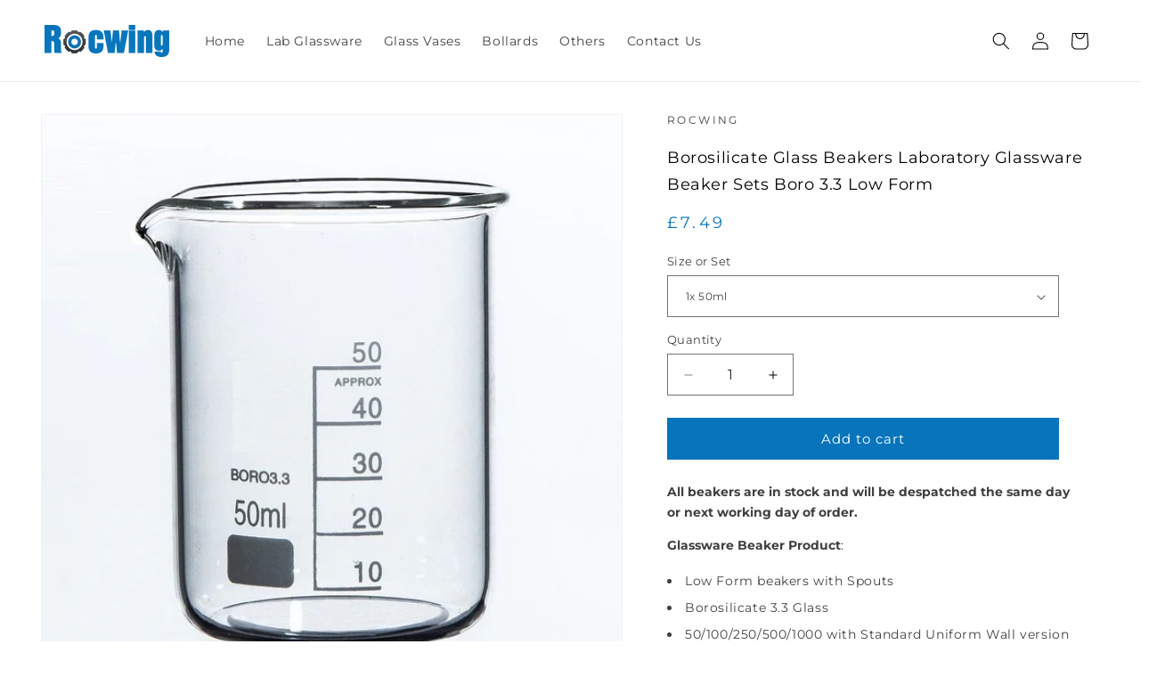

--- FILE ---
content_type: text/html; charset=utf-8
request_url: https://rocwing.co.uk/collections/laboratory/products/borosilicate-glass-beakers-laboratory-glassware-beaker-sets-boro
body_size: 34611
content:
<!doctype html>
<html class="js" lang="en">
  <head>
    <meta charset="utf-8">
    <meta http-equiv="X-UA-Compatible" content="IE=edge">
    <meta name="viewport" content="width=device-width,initial-scale=1">
    <meta name="theme-color" content="">
    <link rel="canonical" href="https://rocwing.co.uk/products/borosilicate-glass-beakers-laboratory-glassware-beaker-sets-boro">
    
    <link rel="stylesheet" href="https://cdnjs.cloudflare.com/ajax/libs/OwlCarousel2/2.3.4/assets/owl.carousel.min.css" />
    <link rel="stylesheet" href="https://cdnjs.cloudflare.com/ajax/libs/OwlCarousel2/2.3.4/assets/owl.theme.default.min.css" />
    <script src="https://code.jquery.com/jquery-3.7.1.min.js" integrity="sha256-/JqT3SQfawRcv/BIHPThkBvs0OEvtFFmqPF/lYI/Cxo=" crossorigin="anonymous"></script>
    <script src="https://cdnjs.cloudflare.com/ajax/libs/OwlCarousel2/2.3.4/owl.carousel.min.js"></script><link rel="preconnect" href="https://fonts.shopifycdn.com" crossorigin><title>
      Borosilicate Glass Beakers Laboratory Glassware Beaker Sets Boro
 &ndash; Rocwing </title>

    
    
      <meta name="description" content="Buy Borosilicate Glass Beakers, Fast P+P online. Laboratory Glassware Importer with Large Quantity in stock. Order Now!">
    

    

<meta property="og:site_name" content="Rocwing ">
<meta property="og:url" content="https://rocwing.co.uk/products/borosilicate-glass-beakers-laboratory-glassware-beaker-sets-boro">
<meta property="og:title" content="Borosilicate Glass Beakers Laboratory Glassware Beaker Sets Boro">
<meta property="og:type" content="product">
<meta property="og:description" content="Buy Borosilicate Glass Beakers, Fast P+P online. Laboratory Glassware Importer with Large Quantity in stock. Order Now!"><meta property="og:image" content="http://rocwing.co.uk/cdn/shop/products/24_57_85b71823-5652-4557-8547-b1b22ca36869.png?v=1624447412">
  <meta property="og:image:secure_url" content="https://rocwing.co.uk/cdn/shop/products/24_57_85b71823-5652-4557-8547-b1b22ca36869.png?v=1624447412">
  <meta property="og:image:width" content="755">
  <meta property="og:image:height" content="512"><meta property="og:price:amount" content="7.49">
  <meta property="og:price:currency" content="GBP"><meta name="twitter:card" content="summary_large_image">
<meta name="twitter:title" content="Borosilicate Glass Beakers Laboratory Glassware Beaker Sets Boro">
<meta name="twitter:description" content="Buy Borosilicate Glass Beakers, Fast P+P online. Laboratory Glassware Importer with Large Quantity in stock. Order Now!">


    <script src="//rocwing.co.uk/cdn/shop/t/19/assets/constants.js?v=132983761750457495441740207598" defer="defer"></script>
    <script src="//rocwing.co.uk/cdn/shop/t/19/assets/pubsub.js?v=158357773527763999511740207599" defer="defer"></script>
    <script src="//rocwing.co.uk/cdn/shop/t/19/assets/global.js?v=152862011079830610291740207598" defer="defer"></script>
    <script src="//rocwing.co.uk/cdn/shop/t/19/assets/details-disclosure.js?v=13653116266235556501740207598" defer="defer"></script>
    <script src="//rocwing.co.uk/cdn/shop/t/19/assets/details-modal.js?v=25581673532751508451740207598" defer="defer"></script>
    <script src="//rocwing.co.uk/cdn/shop/t/19/assets/search-form.js?v=133129549252120666541740207599" defer="defer"></script><script>window.performance && window.performance.mark && window.performance.mark('shopify.content_for_header.start');</script><meta name="google-site-verification" content="cuzAWaBebaxsewBanNN4w_VL9r0NTaeTYDnSwXWgpRg">
<meta id="shopify-digital-wallet" name="shopify-digital-wallet" content="/8646628/digital_wallets/dialog">
<meta name="shopify-checkout-api-token" content="dd9a5c1b7a4313c951eb938d6e766d06">
<meta id="in-context-paypal-metadata" data-shop-id="8646628" data-venmo-supported="false" data-environment="production" data-locale="en_US" data-paypal-v4="true" data-currency="GBP">
<link rel="alternate" type="application/json+oembed" href="https://rocwing.co.uk/products/borosilicate-glass-beakers-laboratory-glassware-beaker-sets-boro.oembed">
<script async="async" src="/checkouts/internal/preloads.js?locale=en-GB"></script>
<script id="shopify-features" type="application/json">{"accessToken":"dd9a5c1b7a4313c951eb938d6e766d06","betas":["rich-media-storefront-analytics"],"domain":"rocwing.co.uk","predictiveSearch":true,"shopId":8646628,"locale":"en"}</script>
<script>var Shopify = Shopify || {};
Shopify.shop = "dailyship.myshopify.com";
Shopify.locale = "en";
Shopify.currency = {"active":"GBP","rate":"1.0"};
Shopify.country = "GB";
Shopify.theme = {"name":"Dawn","id":177567039861,"schema_name":"Dawn","schema_version":"15.2.0","theme_store_id":887,"role":"main"};
Shopify.theme.handle = "null";
Shopify.theme.style = {"id":null,"handle":null};
Shopify.cdnHost = "rocwing.co.uk/cdn";
Shopify.routes = Shopify.routes || {};
Shopify.routes.root = "/";</script>
<script type="module">!function(o){(o.Shopify=o.Shopify||{}).modules=!0}(window);</script>
<script>!function(o){function n(){var o=[];function n(){o.push(Array.prototype.slice.apply(arguments))}return n.q=o,n}var t=o.Shopify=o.Shopify||{};t.loadFeatures=n(),t.autoloadFeatures=n()}(window);</script>
<script id="shop-js-analytics" type="application/json">{"pageType":"product"}</script>
<script defer="defer" async type="module" src="//rocwing.co.uk/cdn/shopifycloud/shop-js/modules/v2/client.init-shop-cart-sync_D0dqhulL.en.esm.js"></script>
<script defer="defer" async type="module" src="//rocwing.co.uk/cdn/shopifycloud/shop-js/modules/v2/chunk.common_CpVO7qML.esm.js"></script>
<script type="module">
  await import("//rocwing.co.uk/cdn/shopifycloud/shop-js/modules/v2/client.init-shop-cart-sync_D0dqhulL.en.esm.js");
await import("//rocwing.co.uk/cdn/shopifycloud/shop-js/modules/v2/chunk.common_CpVO7qML.esm.js");

  window.Shopify.SignInWithShop?.initShopCartSync?.({"fedCMEnabled":true,"windoidEnabled":true});

</script>
<script>(function() {
  var isLoaded = false;
  function asyncLoad() {
    if (isLoaded) return;
    isLoaded = true;
    var urls = ["\/\/cdn-webstores.webinterpret.com\/common\/js\/webinterpret-loader.js?shop=dailyship.myshopify.com","\/\/www.powr.io\/powr.js?powr-token=dailyship.myshopify.com\u0026external-type=shopify\u0026shop=dailyship.myshopify.com","\/\/www.powr.io\/powr.js?powr-token=dailyship.myshopify.com\u0026external-type=shopify\u0026shop=dailyship.myshopify.com"];
    for (var i = 0; i < urls.length; i++) {
      var s = document.createElement('script');
      s.type = 'text/javascript';
      s.async = true;
      s.src = urls[i];
      var x = document.getElementsByTagName('script')[0];
      x.parentNode.insertBefore(s, x);
    }
  };
  if(window.attachEvent) {
    window.attachEvent('onload', asyncLoad);
  } else {
    window.addEventListener('load', asyncLoad, false);
  }
})();</script>
<script id="__st">var __st={"a":8646628,"offset":0,"reqid":"8f388ef9-dc8b-4c9c-8773-903a09578801-1764225520","pageurl":"rocwing.co.uk\/collections\/laboratory\/products\/borosilicate-glass-beakers-laboratory-glassware-beaker-sets-boro","u":"61d5d0733337","p":"product","rtyp":"product","rid":10717632074};</script>
<script>window.ShopifyPaypalV4VisibilityTracking = true;</script>
<script id="captcha-bootstrap">!function(){'use strict';const t='contact',e='account',n='new_comment',o=[[t,t],['blogs',n],['comments',n],[t,'customer']],c=[[e,'customer_login'],[e,'guest_login'],[e,'recover_customer_password'],[e,'create_customer']],r=t=>t.map((([t,e])=>`form[action*='/${t}']:not([data-nocaptcha='true']) input[name='form_type'][value='${e}']`)).join(','),a=t=>()=>t?[...document.querySelectorAll(t)].map((t=>t.form)):[];function s(){const t=[...o],e=r(t);return a(e)}const i='password',u='form_key',d=['recaptcha-v3-token','g-recaptcha-response','h-captcha-response',i],f=()=>{try{return window.sessionStorage}catch{return}},m='__shopify_v',_=t=>t.elements[u];function p(t,e,n=!1){try{const o=window.sessionStorage,c=JSON.parse(o.getItem(e)),{data:r}=function(t){const{data:e,action:n}=t;return t[m]||n?{data:e,action:n}:{data:t,action:n}}(c);for(const[e,n]of Object.entries(r))t.elements[e]&&(t.elements[e].value=n);n&&o.removeItem(e)}catch(o){console.error('form repopulation failed',{error:o})}}const l='form_type',E='cptcha';function T(t){t.dataset[E]=!0}const w=window,h=w.document,L='Shopify',v='ce_forms',y='captcha';let A=!1;((t,e)=>{const n=(g='f06e6c50-85a8-45c8-87d0-21a2b65856fe',I='https://cdn.shopify.com/shopifycloud/storefront-forms-hcaptcha/ce_storefront_forms_captcha_hcaptcha.v1.5.2.iife.js',D={infoText:'Protected by hCaptcha',privacyText:'Privacy',termsText:'Terms'},(t,e,n)=>{const o=w[L][v],c=o.bindForm;if(c)return c(t,g,e,D).then(n);var r;o.q.push([[t,g,e,D],n]),r=I,A||(h.body.append(Object.assign(h.createElement('script'),{id:'captcha-provider',async:!0,src:r})),A=!0)});var g,I,D;w[L]=w[L]||{},w[L][v]=w[L][v]||{},w[L][v].q=[],w[L][y]=w[L][y]||{},w[L][y].protect=function(t,e){n(t,void 0,e),T(t)},Object.freeze(w[L][y]),function(t,e,n,w,h,L){const[v,y,A,g]=function(t,e,n){const i=e?o:[],u=t?c:[],d=[...i,...u],f=r(d),m=r(i),_=r(d.filter((([t,e])=>n.includes(e))));return[a(f),a(m),a(_),s()]}(w,h,L),I=t=>{const e=t.target;return e instanceof HTMLFormElement?e:e&&e.form},D=t=>v().includes(t);t.addEventListener('submit',(t=>{const e=I(t);if(!e)return;const n=D(e)&&!e.dataset.hcaptchaBound&&!e.dataset.recaptchaBound,o=_(e),c=g().includes(e)&&(!o||!o.value);(n||c)&&t.preventDefault(),c&&!n&&(function(t){try{if(!f())return;!function(t){const e=f();if(!e)return;const n=_(t);if(!n)return;const o=n.value;o&&e.removeItem(o)}(t);const e=Array.from(Array(32),(()=>Math.random().toString(36)[2])).join('');!function(t,e){_(t)||t.append(Object.assign(document.createElement('input'),{type:'hidden',name:u})),t.elements[u].value=e}(t,e),function(t,e){const n=f();if(!n)return;const o=[...t.querySelectorAll(`input[type='${i}']`)].map((({name:t})=>t)),c=[...d,...o],r={};for(const[a,s]of new FormData(t).entries())c.includes(a)||(r[a]=s);n.setItem(e,JSON.stringify({[m]:1,action:t.action,data:r}))}(t,e)}catch(e){console.error('failed to persist form',e)}}(e),e.submit())}));const S=(t,e)=>{t&&!t.dataset[E]&&(n(t,e.some((e=>e===t))),T(t))};for(const o of['focusin','change'])t.addEventListener(o,(t=>{const e=I(t);D(e)&&S(e,y())}));const B=e.get('form_key'),M=e.get(l),P=B&&M;t.addEventListener('DOMContentLoaded',(()=>{const t=y();if(P)for(const e of t)e.elements[l].value===M&&p(e,B);[...new Set([...A(),...v().filter((t=>'true'===t.dataset.shopifyCaptcha))])].forEach((e=>S(e,t)))}))}(h,new URLSearchParams(w.location.search),n,t,e,['guest_login'])})(!0,!0)}();</script>
<script integrity="sha256-52AcMU7V7pcBOXWImdc/TAGTFKeNjmkeM1Pvks/DTgc=" data-source-attribution="shopify.loadfeatures" defer="defer" src="//rocwing.co.uk/cdn/shopifycloud/storefront/assets/storefront/load_feature-81c60534.js" crossorigin="anonymous"></script>
<script data-source-attribution="shopify.dynamic_checkout.dynamic.init">var Shopify=Shopify||{};Shopify.PaymentButton=Shopify.PaymentButton||{isStorefrontPortableWallets:!0,init:function(){window.Shopify.PaymentButton.init=function(){};var t=document.createElement("script");t.src="https://rocwing.co.uk/cdn/shopifycloud/portable-wallets/latest/portable-wallets.en.js",t.type="module",document.head.appendChild(t)}};
</script>
<script data-source-attribution="shopify.dynamic_checkout.buyer_consent">
  function portableWalletsHideBuyerConsent(e){var t=document.getElementById("shopify-buyer-consent"),n=document.getElementById("shopify-subscription-policy-button");t&&n&&(t.classList.add("hidden"),t.setAttribute("aria-hidden","true"),n.removeEventListener("click",e))}function portableWalletsShowBuyerConsent(e){var t=document.getElementById("shopify-buyer-consent"),n=document.getElementById("shopify-subscription-policy-button");t&&n&&(t.classList.remove("hidden"),t.removeAttribute("aria-hidden"),n.addEventListener("click",e))}window.Shopify?.PaymentButton&&(window.Shopify.PaymentButton.hideBuyerConsent=portableWalletsHideBuyerConsent,window.Shopify.PaymentButton.showBuyerConsent=portableWalletsShowBuyerConsent);
</script>
<script data-source-attribution="shopify.dynamic_checkout.cart.bootstrap">document.addEventListener("DOMContentLoaded",(function(){function t(){return document.querySelector("shopify-accelerated-checkout-cart, shopify-accelerated-checkout")}if(t())Shopify.PaymentButton.init();else{new MutationObserver((function(e,n){t()&&(Shopify.PaymentButton.init(),n.disconnect())})).observe(document.body,{childList:!0,subtree:!0})}}));
</script>
<link id="shopify-accelerated-checkout-styles" rel="stylesheet" media="screen" href="https://rocwing.co.uk/cdn/shopifycloud/portable-wallets/latest/accelerated-checkout-backwards-compat.css" crossorigin="anonymous">
<style id="shopify-accelerated-checkout-cart">
        #shopify-buyer-consent {
  margin-top: 1em;
  display: inline-block;
  width: 100%;
}

#shopify-buyer-consent.hidden {
  display: none;
}

#shopify-subscription-policy-button {
  background: none;
  border: none;
  padding: 0;
  text-decoration: underline;
  font-size: inherit;
  cursor: pointer;
}

#shopify-subscription-policy-button::before {
  box-shadow: none;
}

      </style>
<script id="sections-script" data-sections="header" defer="defer" src="//rocwing.co.uk/cdn/shop/t/19/compiled_assets/scripts.js?833"></script>
<script>window.performance && window.performance.mark && window.performance.mark('shopify.content_for_header.end');</script>


    <style data-shopify>
      @font-face {
  font-family: Montserrat;
  font-weight: 400;
  font-style: normal;
  font-display: swap;
  src: url("//rocwing.co.uk/cdn/fonts/montserrat/montserrat_n4.81949fa0ac9fd2021e16436151e8eaa539321637.woff2") format("woff2"),
       url("//rocwing.co.uk/cdn/fonts/montserrat/montserrat_n4.a6c632ca7b62da89c3594789ba828388aac693fe.woff") format("woff");
}

      @font-face {
  font-family: Montserrat;
  font-weight: 700;
  font-style: normal;
  font-display: swap;
  src: url("//rocwing.co.uk/cdn/fonts/montserrat/montserrat_n7.3c434e22befd5c18a6b4afadb1e3d77c128c7939.woff2") format("woff2"),
       url("//rocwing.co.uk/cdn/fonts/montserrat/montserrat_n7.5d9fa6e2cae713c8fb539a9876489d86207fe957.woff") format("woff");
}

      @font-face {
  font-family: Montserrat;
  font-weight: 400;
  font-style: italic;
  font-display: swap;
  src: url("//rocwing.co.uk/cdn/fonts/montserrat/montserrat_i4.5a4ea298b4789e064f62a29aafc18d41f09ae59b.woff2") format("woff2"),
       url("//rocwing.co.uk/cdn/fonts/montserrat/montserrat_i4.072b5869c5e0ed5b9d2021e4c2af132e16681ad2.woff") format("woff");
}

      @font-face {
  font-family: Montserrat;
  font-weight: 700;
  font-style: italic;
  font-display: swap;
  src: url("//rocwing.co.uk/cdn/fonts/montserrat/montserrat_i7.a0d4a463df4f146567d871890ffb3c80408e7732.woff2") format("woff2"),
       url("//rocwing.co.uk/cdn/fonts/montserrat/montserrat_i7.f6ec9f2a0681acc6f8152c40921d2a4d2e1a2c78.woff") format("woff");
}

      @font-face {
  font-family: Montserrat;
  font-weight: 400;
  font-style: normal;
  font-display: swap;
  src: url("//rocwing.co.uk/cdn/fonts/montserrat/montserrat_n4.81949fa0ac9fd2021e16436151e8eaa539321637.woff2") format("woff2"),
       url("//rocwing.co.uk/cdn/fonts/montserrat/montserrat_n4.a6c632ca7b62da89c3594789ba828388aac693fe.woff") format("woff");
}


      
        :root,
        .color-scheme-1 {
          --color-background: 255,255,255;
        
          --gradient-background: #ffffff;
        

        

        --color-foreground: 0,0,0;
        --color-background-contrast: 191,191,191;
        --color-shadow: 8,116,187;
        --color-button: 8,116,187;
        --color-button-text: 255,255,255;
        --color-secondary-button: 255,255,255;
        --color-secondary-button-text: 8,116,187;
        --color-link: 8,116,187;
        --color-badge-foreground: 0,0,0;
        --color-badge-background: 255,255,255;
        --color-badge-border: 0,0,0;
        --payment-terms-background-color: rgb(255 255 255);
      }
      
        
        .color-scheme-2 {
          --color-background: 243,243,243;
        
          --gradient-background: #f3f3f3;
        

        

        --color-foreground: 18,18,18;
        --color-background-contrast: 179,179,179;
        --color-shadow: 18,18,18;
        --color-button: 18,18,18;
        --color-button-text: 243,243,243;
        --color-secondary-button: 243,243,243;
        --color-secondary-button-text: 18,18,18;
        --color-link: 18,18,18;
        --color-badge-foreground: 18,18,18;
        --color-badge-background: 243,243,243;
        --color-badge-border: 18,18,18;
        --payment-terms-background-color: rgb(243 243 243);
      }
      
        
        .color-scheme-3 {
          --color-background: 36,40,51;
        
          --gradient-background: #242833;
        

        

        --color-foreground: 255,255,255;
        --color-background-contrast: 47,52,66;
        --color-shadow: 18,18,18;
        --color-button: 255,255,255;
        --color-button-text: 0,0,0;
        --color-secondary-button: 36,40,51;
        --color-secondary-button-text: 255,255,255;
        --color-link: 255,255,255;
        --color-badge-foreground: 255,255,255;
        --color-badge-background: 36,40,51;
        --color-badge-border: 255,255,255;
        --payment-terms-background-color: rgb(36 40 51);
      }
      
        
        .color-scheme-4 {
          --color-background: 18,18,18;
        
          --gradient-background: #121212;
        

        

        --color-foreground: 255,255,255;
        --color-background-contrast: 146,146,146;
        --color-shadow: 18,18,18;
        --color-button: 255,255,255;
        --color-button-text: 18,18,18;
        --color-secondary-button: 18,18,18;
        --color-secondary-button-text: 255,255,255;
        --color-link: 255,255,255;
        --color-badge-foreground: 255,255,255;
        --color-badge-background: 18,18,18;
        --color-badge-border: 255,255,255;
        --payment-terms-background-color: rgb(18 18 18);
      }
      
        
        .color-scheme-5 {
          --color-background: 0,60,100;
        
          --gradient-background: #003c64;
        

        

        --color-foreground: 255,255,255;
        --color-background-contrast: 0,75,126;
        --color-shadow: 18,18,18;
        --color-button: 255,255,255;
        --color-button-text: 51,79,180;
        --color-secondary-button: 0,60,100;
        --color-secondary-button-text: 255,255,255;
        --color-link: 255,255,255;
        --color-badge-foreground: 255,255,255;
        --color-badge-background: 0,60,100;
        --color-badge-border: 255,255,255;
        --payment-terms-background-color: rgb(0 60 100);
      }
      

      body, .color-scheme-1, .color-scheme-2, .color-scheme-3, .color-scheme-4, .color-scheme-5 {
        color: rgba(var(--color-foreground), 0.75);
        background-color: rgb(var(--color-background));
      }

      :root {
        --font-body-family: Montserrat, sans-serif;
        --font-body-style: normal;
        --font-body-weight: 400;
        --font-body-weight-bold: 700;

        --font-heading-family: Montserrat, sans-serif;
        --font-heading-style: normal;
        --font-heading-weight: 400;

        --font-body-scale: 1.0;
        --font-heading-scale: 1.0;

        --media-padding: px;
        --media-border-opacity: 0.05;
        --media-border-width: 1px;
        --media-radius: 0px;
        --media-shadow-opacity: 0.0;
        --media-shadow-horizontal-offset: 0px;
        --media-shadow-vertical-offset: 4px;
        --media-shadow-blur-radius: 5px;
        --media-shadow-visible: 0;

        --page-width: 130rem;
        --page-width-margin: 0rem;

        --product-card-image-padding: 0.0rem;
        --product-card-corner-radius: 0.0rem;
        --product-card-text-alignment: left;
        --product-card-border-width: 0.0rem;
        --product-card-border-opacity: 0.1;
        --product-card-shadow-opacity: 0.0;
        --product-card-shadow-visible: 0;
        --product-card-shadow-horizontal-offset: 0.0rem;
        --product-card-shadow-vertical-offset: 0.4rem;
        --product-card-shadow-blur-radius: 0.5rem;

        --collection-card-image-padding: 0.0rem;
        --collection-card-corner-radius: 0.0rem;
        --collection-card-text-alignment: left;
        --collection-card-border-width: 0.0rem;
        --collection-card-border-opacity: 0.1;
        --collection-card-shadow-opacity: 0.0;
        --collection-card-shadow-visible: 0;
        --collection-card-shadow-horizontal-offset: 0.0rem;
        --collection-card-shadow-vertical-offset: 0.4rem;
        --collection-card-shadow-blur-radius: 0.5rem;

        --blog-card-image-padding: 0.0rem;
        --blog-card-corner-radius: 0.0rem;
        --blog-card-text-alignment: left;
        --blog-card-border-width: 0.0rem;
        --blog-card-border-opacity: 0.1;
        --blog-card-shadow-opacity: 0.0;
        --blog-card-shadow-visible: 0;
        --blog-card-shadow-horizontal-offset: 0.0rem;
        --blog-card-shadow-vertical-offset: 0.4rem;
        --blog-card-shadow-blur-radius: 0.5rem;

        --badge-corner-radius: 4.0rem;

        --popup-border-width: 1px;
        --popup-border-opacity: 0.1;
        --popup-corner-radius: 0px;
        --popup-shadow-opacity: 0.05;
        --popup-shadow-horizontal-offset: 0px;
        --popup-shadow-vertical-offset: 4px;
        --popup-shadow-blur-radius: 5px;

        --drawer-border-width: 1px;
        --drawer-border-opacity: 0.1;
        --drawer-shadow-opacity: 0.0;
        --drawer-shadow-horizontal-offset: 0px;
        --drawer-shadow-vertical-offset: 4px;
        --drawer-shadow-blur-radius: 5px;

        --spacing-sections-desktop: 0px;
        --spacing-sections-mobile: 0px;

        --grid-desktop-vertical-spacing: 8px;
        --grid-desktop-horizontal-spacing: 8px;
        --grid-mobile-vertical-spacing: 4px;
        --grid-mobile-horizontal-spacing: 4px;

        --text-boxes-border-opacity: 0.1;
        --text-boxes-border-width: 0px;
        --text-boxes-radius: 0px;
        --text-boxes-shadow-opacity: 0.0;
        --text-boxes-shadow-visible: 0;
        --text-boxes-shadow-horizontal-offset: 0px;
        --text-boxes-shadow-vertical-offset: 4px;
        --text-boxes-shadow-blur-radius: 5px;

        --buttons-radius: 0px;
        --buttons-radius-outset: 0px;
        --buttons-border-width: 1px;
        --buttons-border-opacity: 1.0;
        --buttons-shadow-opacity: 0.0;
        --buttons-shadow-visible: 0;
        --buttons-shadow-horizontal-offset: 0px;
        --buttons-shadow-vertical-offset: 4px;
        --buttons-shadow-blur-radius: 5px;
        --buttons-border-offset: 0px;

        --inputs-radius: 0px;
        --inputs-border-width: 1px;
        --inputs-border-opacity: 0.55;
        --inputs-shadow-opacity: 0.0;
        --inputs-shadow-horizontal-offset: 0px;
        --inputs-margin-offset: 0px;
        --inputs-shadow-vertical-offset: 4px;
        --inputs-shadow-blur-radius: 5px;
        --inputs-radius-outset: 0px;

        --variant-pills-radius: 40px;
        --variant-pills-border-width: 1px;
        --variant-pills-border-opacity: 0.55;
        --variant-pills-shadow-opacity: 0.0;
        --variant-pills-shadow-horizontal-offset: 0px;
        --variant-pills-shadow-vertical-offset: 4px;
        --variant-pills-shadow-blur-radius: 5px;
      }

      *,
      *::before,
      *::after {
        box-sizing: inherit;
      }

      html {
        box-sizing: border-box;
        font-size: calc(var(--font-body-scale) * 62.5%);
        height: 100%;
      }

      body {
        display: grid;
        grid-template-rows: auto auto 1fr auto;
        grid-template-columns: 100%;
        min-height: 100%;
        margin: 0;
        font-size: 1.5rem;
        letter-spacing: 0.06rem;
        line-height: calc(1 + 0.8 / var(--font-body-scale));
        font-family: var(--font-body-family);
        font-style: var(--font-body-style);
        font-weight: var(--font-body-weight);
      }

      @media screen and (min-width: 750px) {
        body {
          font-size: 1.6rem;
        }
      }
    </style>

    <link href="//rocwing.co.uk/cdn/shop/t/19/assets/base.css?v=159841507637079171801740207597" rel="stylesheet" type="text/css" media="all" />
    <link rel="stylesheet" href="//rocwing.co.uk/cdn/shop/t/19/assets/component-cart-items.css?v=123238115697927560811740207598" media="print" onload="this.media='all'">
      <link rel="preload" as="font" href="//rocwing.co.uk/cdn/fonts/montserrat/montserrat_n4.81949fa0ac9fd2021e16436151e8eaa539321637.woff2" type="font/woff2" crossorigin>
      

      <link rel="preload" as="font" href="//rocwing.co.uk/cdn/fonts/montserrat/montserrat_n4.81949fa0ac9fd2021e16436151e8eaa539321637.woff2" type="font/woff2" crossorigin>
      
<link href="//rocwing.co.uk/cdn/shop/t/19/assets/component-localization-form.css?v=170315343355214948141740207598" rel="stylesheet" type="text/css" media="all" />
      <script src="//rocwing.co.uk/cdn/shop/t/19/assets/localization-form.js?v=144176611646395275351740207599" defer="defer"></script><link
        rel="stylesheet"
        href="//rocwing.co.uk/cdn/shop/t/19/assets/component-predictive-search.css?v=118923337488134913561740207598"
        media="print"
        onload="this.media='all'"
      ><script>
      if (Shopify.designMode) {
        document.documentElement.classList.add('shopify-design-mode');
      }
    </script>



<!----------------------------------------------------->
    
<style>

/*-------Banner--------------*/

.slideshow__text.banner__box .banner__heading {
    font-size: 60px;
    letter-spacing: 0;
    line-height: 70px;
    font-weight: 800;
    color: #0775BA;
    order: 2;
}

.slideshow__text.banner__box .banner__text.rte {
    font-size: 18px;
    letter-spacing: 3px;
    text-transform: uppercase;
    font-weight: 500;
    order: 1;
}

.slideshow__text.banner__box .banner__buttons {
    order: 3;
}
.slideshow__text.banner__box {
    max-width: 600px !important;
}

.slideshow__controls.slideshow__controls--top.slider-buttons {
    position: absolute;
    right: 0;
    bottom: 0;
    border: 0;
}
button.slider-button.slider-button--prev {
    display: none;
}

button.slider-button.slider-button--next {
    display: none;
}

button.slideshow__autoplay.slider-button {
    display: none;
}

  
/*-------Banner----end--------*/


  
p {
    font-size: 14px;
    line-height: 23px;
    letter-spacing: 0;
}

.product__info-container .product__description blockquote {
    display: block;
    white-space: unset !important;
}
  
/*---------FEATURED PRODUCTS-----------------*/

.owl-theme .owl-nav button.owl-prev:hover, .owl-theme .owl-nav button.owl-next:hover {
    background: #0874bb;
}

.owl-theme .owl-nav button.owl-prev,
.owl-theme .owl-nav button.owl-next {
    position: absolute;
    left: -65px;
    width: 45px;
    height: 45px;
    box-shadow: rgba(54, 54, 54, 0.15) 0px 2px 10px;
    border-radius: 100%;
    font-size: 20px;
    top: 35%;
}

.owl-theme .owl-nav button.owl-next {
    left: unset;
    right: -65px;
}
  

.card.card--standard.card--media .card__content .card__information .card__heading .full-unstyled-link {
    font-size: 13px;
    letter-spacing: 1px;
    text-transform: capitalize;
}
.card-wrapper.product-card-wrapper.underline-links-hover .card.card--standard.card--media {
    border: 1px solid #f3f3f3;
    background: #fff;
    padding: 11px;
    min-height: 345px;
} 
.card-wrapper.product-card-wrapper.underline-links-hover .card.card--standard.card--media .card__information {
    text-align: center;
}
.card-wrapper.product-card-wrapper.underline-links-hover .card.card--standard.card--media .card-information {
    text-align: center;
}
.card-wrapper.product-card-wrapper.underline-links-hover .card.card--standard.card--media .card__information .price__regular {
    letter-spacing: .2em;
    font-size: 12px;
    font-weight: 500;
    color: #0874bb;
}
.template-search__header h1.h2.center,  
.customer h1,
.cart__warnings h1,  
.page-width.page-width--narrow h1.main-page-title,
product-recommendations.related-products h2.related-products__heading,
.collection-hero__text-wrapper h1.collection-hero__title,
h2.testimonial-title,  
.collection__title.title-wrapper h2.title.inline-richtext {
    text-align: center;
    font-size: 20px;
    text-transform: uppercase;
    letter-spacing: .2em;
    font-weight: 500;
}
.collection__title.title-wrapper .collection__description.uppercase p {
    text-align: center;
    font-size: 12px;
    letter-spacing: .2em;
    margin: 0 0 10px;
}

.card-wrapper.product-card-wrapper.underline-links-hover .card.card--standard.card--media .card__inner {
    height: 201px;
}
  
/*---------FEATURED PRODUCTS------end------*/


/*--------footer--------------*/

footer.footer .footer-block--newsletter .footer-block__newsletter {
    text-align: left;
}
  
footer.footer .footer-block--newsletter {
    width: 300px;
    display: block;
}
footer.footer .footer__blocks-wrapper.grid {
    width: calc(100% - 300px);
}

footer.footer .footer__content-top {
    display: flex;
    align-items: baseline;
}

footer.footer .footer__blocks-wrapper.grid .footer-block.grid__item.footer-block--menu {
    padding-left: 70px;
}

footer.footer .footer-block__newsletter h2.footer-block__heading,
footer.footer .footer-block.grid__item h2.footer-block__heading {
    text-transform: uppercase;
    font-size: 12px;
    letter-spacing: .2em;
    font-weight: 500;
}
footer.footer .footer-block--newsletter ul.list-unstyled.list-social.footer__list-social {
    margin: 50px 0 0;
    justify-content: flex-start;
}

footer.footer .footer-block--newsletter form#ContactFooter {
    margin-top: 30px;
}
.footer__content-bottom {
    border: unset !important;
    display: flex;
}

.footer__content-bottom .footer__column.footer__column--info {
    align-items: flex-end;
}  
.footer__content-bottom .footer__column.footer__column--info {
    align-items: flex-end !important;
}

  
/*--------footer---end------*/

/*------collection------------*/

.collection-hero__text-wrapper h1.collection-hero__title {
    margin: 50px 0;
}
.card__badge {
    grid-row-start: 1 !important;
    align-self: flex-start !important;
}

.card__badge span {
    border-radius: 0;
    border: 0;
    color: #0874bb;
    text-transform: uppercase;
    font-weight: 500;
    letter-spacing: .2em;
    font-size: 12px;
}

.card--media .card__inner .card__content {
    padding: 0 !important;
} 

/*---------collection-end-------------------*/  


/*------Product--details----------*/

.product__info-wrapper.grid__item .product__info-container p.product__text {
    font-size: 12px;
    letter-spacing: .2em;
    margin-bottom: 20px;
}
.product__info-wrapper.grid__item .product__title h1 {
    font-size: 18px;
    line-height: 30px;
}


.product__description ul li {
    font-size: 14px;
    margin: 5px 0;
}

.product__description ul {
    padding: 0;
}


.product__info-container .product__description table p {
    margin: 0;
}

.product__info-container .product__description table {
    width: 100% !important;
    margin-bottom: 30px;
}
.product__info-container .product__description table td {
    width: auto;
}  

.price__regular {
    color: #0874bb;
    letter-spacing: .2em;
}

.grid__item.product__media-wrapper media-gallery .slider-mobile-gutter .product__media-list .product__media.media.media--transparent {
    padding-top: 100%;
}




.product__info-container .product__description table.rea-tab tr td {
    width: auto !important;
}
.product__info-container .product__description table.rea-tab tr td strong,
.product__info-container .product__description table.rea-tab tr td span {
    font-size: 14px !important;
}



.product__info-container .product__description table.rea-tab {
    border-collapse: collapse;
}

.product__info-container .product__description table.rea-tab tr td {
    border: 1px solid #ddd;
    padding: 14px !important;
}


  .product__info-container .product__description table td {
    width: auto !important;
}
/*-----------------------------*/




.product__info-container .product__description 
 blockquote {
    overflow-x: scroll;
}
  
/*------Product--details---end-------*/


/*----------------------------*/
.title-wrapper-with-link .title,
h2.title.h2,  
h2.rich-text__heading{
    font-size: 20px;
    text-transform: uppercase;
    letter-spacing: .2em;
    font-weight: 500;
  
}  

h2.image-with-text__heading {
    font-size: 20px;
    font-weight: 500;
    letter-spacing: 0;
}
.rich-text__wrapper.rich-text__wrapper--left .rich-text__blocks.left {
    max-width: 100%;
}
.image-with-text__text ul {
    padding: 0;
}

.image-with-text__text ul li {
    font-size: 14px;
    letter-spacing: 0;
}
  
/*----------------------------*/


.page-width.page-width--narrow {
    max-width: 1200px;
}


/*---contact-----*/




.contact.page-width.page-width--narrow {
    display: flex;
    flex-wrap: wrap;
}
  

.contact .contact_form {
    box-shadow: 0px 0px 30px rgb(0 0 0 / 9%);
    padding: 46px 30px;
    width: 60%;
}

  
.contact .contact_details {
    width: 40%;
    padding-right: 80px;
}  


.contact .contact_form form#ContactForm textarea#ContactForm-body, .contact .contact_form form#ContactForm input {
    box-shadow: unset;
    font-size: 14px;
    letter-spacing: 0;
}


.field:before, .select:before, .customer .field:before, .customer select:before, .localization-form__select:before {
    box-shadow: unset;
    opacity: 0;
}


  
/*---contact-end----*/  

/*-----------testimonials_slide-------------*/
  
.cart-item__price-wrapper span.price.price--end {
    color: #0874bb !important;
}


.testimonials_slider_section {
    padding: 80px 0;
    background: #0874bb;
    color: #fff;
}
  

.testimonial-slider .testimonial-slide {
    max-width: 950px;
    margin: 0 auto;
}

p.testimonial-text {
    font-size: 16px;
    line-height: 26px;
    font-style: italic;
    text-align: center;
}
.testimonials_slider_section h2.testimonial-title {
    color: #fff;
}
 
.testimonial-slider .owl-dots {
    text-align: center;
    margin: 60px 0 0;
}

.testimonial-slider .owl-dots button {
    margin: 0 4px;
}

.testimonial-slider .owl-dots button span {
    width: 10px;
    height: 10px;
    display: block;
    border: 2px solid #2d89c5;
    border-radius: 100%;
}


.testimonial-slider button.active span {
    background: #fff;
    border-color: #fff;
}
  
/*-----------testimonials_slide--end-------*/

 .product__tax.caption.rte {
    display: none;
} 



/*-------------404--------------*/

h2.rich-text__heading.rte.inline-richtext.hxxl {
    font-size: 130px;
    line-height: 130px;
    font-weight: 700;
    letter-spacing: 0;
    color: #ffffff;
    -webkit-text-stroke: 2px #0874bb;
    -webkit-text-fill-color: #ffffff;
}
/*-------------404----end----------*/

  
  
/*-----responsive----------------------------------*/
  

  @media(max-width: 989px){
slideshow-component .slideshow.banner {
    height: 350px;
    min-height: 350px;
}
.slideshow__text.banner__box {
    max-width: 480px !important;
}
    
.header--has-social .menu-drawer__utility-links .menu-drawer__localization.header-localization {
    display: none;
}
.slideshow__text.banner__box .banner__heading {
    font-size: 40px;
    line-height: 50px;
}    
.card-wrapper.product-card-wrapper.underline-links-hover .card.card--standard.card--media .card__inner {
    height: auto;
}

footer.footer .footer__content-top {
    display: block;
}

footer.footer .footer__blocks-wrapper.grid {
    width: calc(100% );
}

.owl-theme .owl-nav button.owl-prev, .owl-theme .owl-nav button.owl-next {
    left: 0;
}

.owl-theme .owl-nav button.owl-next {
    right: 0;
    left: unset !important;
}
.contact.page-width.page-width--narrow {
    padding-left: 5rem;
    padding-right: 5rem;
}

.contact .contact_details {
    padding-right: 40px;
}

.card-wrapper.product-card-wrapper.underline-links-hover .card.card--standard.card--media {
    min-height: auto;
}
    
}


@media(min-width: 750px){
.slideshow_mobile {
    display: none;
}
}  

@media(max-width: 749px){

h2.rich-text__heading.rte.inline-richtext.hxxl {
    font-size: 110px;
    line-height: 110px;
} 
slideshow-component .slideshow.banner .slideshow__text.banner__box {
    padding-top: 20px;
}
 slideshow-component .slideshow.banner .slideshow__text-wrapper.banner__content {
    align-items: flex-start;
} 
  
slideshow-component .slideshow.banner {
    height: 380px;
    min-height: 380px;
}
slideshow-component .slideshow.banner .slideshow_mobile {
    height: 100%;
    position: absolute;
    left: 0;
    top: 0;
    width: 100%;
}

slideshow-component .slideshow.banner .slideshow_mobile img {
    display: block;
    max-width: 100%;
    position: absolute;
    top: 0;
    left: 0;
    height: 100%;
    width: 100%;
    object-fit: cover;
    object-position: center center;
}


  
 slideshow-component .slideshow.banner .slideshow__media.banner__media.media {
    display: none;
} 
.collection-hero__text-wrapper h1.collection-hero__title {
    margin: 30px 0 0;
}
footer.footer .footer__blocks-wrapper.grid .footer-block.grid__item.footer-block--menu {
    padding-left: 0;
}
footer.footer .footer__content-top {
    display: block;
}

footer.footer .footer__blocks-wrapper.grid {
    width: calc(100% );
}

footer.footer .footer__blocks-wrapper.grid .footer-block.grid__item.footer-block--menu {
    padding-left: 0;
}

footer.footer .footer-block--newsletter {
    width: 100%;
}

footer.footer .footer-block--newsletter .footer-block__details-content.rte {
    margin-bottom: 0;
}

.footer-block__newsletter {
    text-align: left;
}

footer.footer .footer-block--newsletter ul.list-unstyled.list-social.footer__list-social {
    margin: 20px 0 0;
}

  .slideshow__text.banner__box .banner__heading {
    font-size: 22px;
    line-height: 30px;
    margin: 10px 0 0;
}


footer.footer .footer-block--newsletter .footer-block__newsletter {
    text-align: left;
}

.contact .contact_form {
    width: 100%;
    padding: 20px 15px;
}

.contact .contact_details {
    padding: 0 0 15px;
    width: 100%;
}

.contact.page-width.page-width--narrow {
    padding-left: 1.5rem !important;
    padding-right: 1.5rem !important;
}
}




  
</style>





    
  <link href="https://monorail-edge.shopifysvc.com" rel="dns-prefetch">
<script>(function(){if ("sendBeacon" in navigator && "performance" in window) {try {var session_token_from_headers = performance.getEntriesByType('navigation')[0].serverTiming.find(x => x.name == '_s').description;} catch {var session_token_from_headers = undefined;}var session_cookie_matches = document.cookie.match(/_shopify_s=([^;]*)/);var session_token_from_cookie = session_cookie_matches && session_cookie_matches.length === 2 ? session_cookie_matches[1] : "";var session_token = session_token_from_headers || session_token_from_cookie || "";function handle_abandonment_event(e) {var entries = performance.getEntries().filter(function(entry) {return /monorail-edge.shopifysvc.com/.test(entry.name);});if (!window.abandonment_tracked && entries.length === 0) {window.abandonment_tracked = true;var currentMs = Date.now();var navigation_start = performance.timing.navigationStart;var payload = {shop_id: 8646628,url: window.location.href,navigation_start,duration: currentMs - navigation_start,session_token,page_type: "product"};window.navigator.sendBeacon("https://monorail-edge.shopifysvc.com/v1/produce", JSON.stringify({schema_id: "online_store_buyer_site_abandonment/1.1",payload: payload,metadata: {event_created_at_ms: currentMs,event_sent_at_ms: currentMs}}));}}window.addEventListener('pagehide', handle_abandonment_event);}}());</script>
<script id="web-pixels-manager-setup">(function e(e,d,r,n,o){if(void 0===o&&(o={}),!Boolean(null===(a=null===(i=window.Shopify)||void 0===i?void 0:i.analytics)||void 0===a?void 0:a.replayQueue)){var i,a;window.Shopify=window.Shopify||{};var t=window.Shopify;t.analytics=t.analytics||{};var s=t.analytics;s.replayQueue=[],s.publish=function(e,d,r){return s.replayQueue.push([e,d,r]),!0};try{self.performance.mark("wpm:start")}catch(e){}var l=function(){var e={modern:/Edge?\/(1{2}[4-9]|1[2-9]\d|[2-9]\d{2}|\d{4,})\.\d+(\.\d+|)|Firefox\/(1{2}[4-9]|1[2-9]\d|[2-9]\d{2}|\d{4,})\.\d+(\.\d+|)|Chrom(ium|e)\/(9{2}|\d{3,})\.\d+(\.\d+|)|(Maci|X1{2}).+ Version\/(15\.\d+|(1[6-9]|[2-9]\d|\d{3,})\.\d+)([,.]\d+|)( \(\w+\)|)( Mobile\/\w+|) Safari\/|Chrome.+OPR\/(9{2}|\d{3,})\.\d+\.\d+|(CPU[ +]OS|iPhone[ +]OS|CPU[ +]iPhone|CPU IPhone OS|CPU iPad OS)[ +]+(15[._]\d+|(1[6-9]|[2-9]\d|\d{3,})[._]\d+)([._]\d+|)|Android:?[ /-](13[3-9]|1[4-9]\d|[2-9]\d{2}|\d{4,})(\.\d+|)(\.\d+|)|Android.+Firefox\/(13[5-9]|1[4-9]\d|[2-9]\d{2}|\d{4,})\.\d+(\.\d+|)|Android.+Chrom(ium|e)\/(13[3-9]|1[4-9]\d|[2-9]\d{2}|\d{4,})\.\d+(\.\d+|)|SamsungBrowser\/([2-9]\d|\d{3,})\.\d+/,legacy:/Edge?\/(1[6-9]|[2-9]\d|\d{3,})\.\d+(\.\d+|)|Firefox\/(5[4-9]|[6-9]\d|\d{3,})\.\d+(\.\d+|)|Chrom(ium|e)\/(5[1-9]|[6-9]\d|\d{3,})\.\d+(\.\d+|)([\d.]+$|.*Safari\/(?![\d.]+ Edge\/[\d.]+$))|(Maci|X1{2}).+ Version\/(10\.\d+|(1[1-9]|[2-9]\d|\d{3,})\.\d+)([,.]\d+|)( \(\w+\)|)( Mobile\/\w+|) Safari\/|Chrome.+OPR\/(3[89]|[4-9]\d|\d{3,})\.\d+\.\d+|(CPU[ +]OS|iPhone[ +]OS|CPU[ +]iPhone|CPU IPhone OS|CPU iPad OS)[ +]+(10[._]\d+|(1[1-9]|[2-9]\d|\d{3,})[._]\d+)([._]\d+|)|Android:?[ /-](13[3-9]|1[4-9]\d|[2-9]\d{2}|\d{4,})(\.\d+|)(\.\d+|)|Mobile Safari.+OPR\/([89]\d|\d{3,})\.\d+\.\d+|Android.+Firefox\/(13[5-9]|1[4-9]\d|[2-9]\d{2}|\d{4,})\.\d+(\.\d+|)|Android.+Chrom(ium|e)\/(13[3-9]|1[4-9]\d|[2-9]\d{2}|\d{4,})\.\d+(\.\d+|)|Android.+(UC? ?Browser|UCWEB|U3)[ /]?(15\.([5-9]|\d{2,})|(1[6-9]|[2-9]\d|\d{3,})\.\d+)\.\d+|SamsungBrowser\/(5\.\d+|([6-9]|\d{2,})\.\d+)|Android.+MQ{2}Browser\/(14(\.(9|\d{2,})|)|(1[5-9]|[2-9]\d|\d{3,})(\.\d+|))(\.\d+|)|K[Aa][Ii]OS\/(3\.\d+|([4-9]|\d{2,})\.\d+)(\.\d+|)/},d=e.modern,r=e.legacy,n=navigator.userAgent;return n.match(d)?"modern":n.match(r)?"legacy":"unknown"}(),u="modern"===l?"modern":"legacy",c=(null!=n?n:{modern:"",legacy:""})[u],f=function(e){return[e.baseUrl,"/wpm","/b",e.hashVersion,"modern"===e.buildTarget?"m":"l",".js"].join("")}({baseUrl:d,hashVersion:r,buildTarget:u}),m=function(e){var d=e.version,r=e.bundleTarget,n=e.surface,o=e.pageUrl,i=e.monorailEndpoint;return{emit:function(e){var a=e.status,t=e.errorMsg,s=(new Date).getTime(),l=JSON.stringify({metadata:{event_sent_at_ms:s},events:[{schema_id:"web_pixels_manager_load/3.1",payload:{version:d,bundle_target:r,page_url:o,status:a,surface:n,error_msg:t},metadata:{event_created_at_ms:s}}]});if(!i)return console&&console.warn&&console.warn("[Web Pixels Manager] No Monorail endpoint provided, skipping logging."),!1;try{return self.navigator.sendBeacon.bind(self.navigator)(i,l)}catch(e){}var u=new XMLHttpRequest;try{return u.open("POST",i,!0),u.setRequestHeader("Content-Type","text/plain"),u.send(l),!0}catch(e){return console&&console.warn&&console.warn("[Web Pixels Manager] Got an unhandled error while logging to Monorail."),!1}}}}({version:r,bundleTarget:l,surface:e.surface,pageUrl:self.location.href,monorailEndpoint:e.monorailEndpoint});try{o.browserTarget=l,function(e){var d=e.src,r=e.async,n=void 0===r||r,o=e.onload,i=e.onerror,a=e.sri,t=e.scriptDataAttributes,s=void 0===t?{}:t,l=document.createElement("script"),u=document.querySelector("head"),c=document.querySelector("body");if(l.async=n,l.src=d,a&&(l.integrity=a,l.crossOrigin="anonymous"),s)for(var f in s)if(Object.prototype.hasOwnProperty.call(s,f))try{l.dataset[f]=s[f]}catch(e){}if(o&&l.addEventListener("load",o),i&&l.addEventListener("error",i),u)u.appendChild(l);else{if(!c)throw new Error("Did not find a head or body element to append the script");c.appendChild(l)}}({src:f,async:!0,onload:function(){if(!function(){var e,d;return Boolean(null===(d=null===(e=window.Shopify)||void 0===e?void 0:e.analytics)||void 0===d?void 0:d.initialized)}()){var d=window.webPixelsManager.init(e)||void 0;if(d){var r=window.Shopify.analytics;r.replayQueue.forEach((function(e){var r=e[0],n=e[1],o=e[2];d.publishCustomEvent(r,n,o)})),r.replayQueue=[],r.publish=d.publishCustomEvent,r.visitor=d.visitor,r.initialized=!0}}},onerror:function(){return m.emit({status:"failed",errorMsg:"".concat(f," has failed to load")})},sri:function(e){var d=/^sha384-[A-Za-z0-9+/=]+$/;return"string"==typeof e&&d.test(e)}(c)?c:"",scriptDataAttributes:o}),m.emit({status:"loading"})}catch(e){m.emit({status:"failed",errorMsg:(null==e?void 0:e.message)||"Unknown error"})}}})({shopId: 8646628,storefrontBaseUrl: "https://rocwing.co.uk",extensionsBaseUrl: "https://extensions.shopifycdn.com/cdn/shopifycloud/web-pixels-manager",monorailEndpoint: "https://monorail-edge.shopifysvc.com/unstable/produce_batch",surface: "storefront-renderer",enabledBetaFlags: ["2dca8a86"],webPixelsConfigList: [{"id":"513114286","configuration":"{\"config\":\"{\\\"pixel_id\\\":\\\"AW-954220574\\\",\\\"target_country\\\":\\\"GB\\\",\\\"gtag_events\\\":[{\\\"type\\\":\\\"search\\\",\\\"action_label\\\":\\\"AW-954220574\\\/1rD6CJWMiIADEJ6AgccD\\\"},{\\\"type\\\":\\\"begin_checkout\\\",\\\"action_label\\\":\\\"AW-954220574\\\/ATiHCJKMiIADEJ6AgccD\\\"},{\\\"type\\\":\\\"view_item\\\",\\\"action_label\\\":[\\\"AW-954220574\\\/v89fCIyMiIADEJ6AgccD\\\",\\\"MC-R2PNRSNT5H\\\"]},{\\\"type\\\":\\\"purchase\\\",\\\"action_label\\\":[\\\"AW-954220574\\\/qtc8CImMiIADEJ6AgccD\\\",\\\"MC-R2PNRSNT5H\\\"]},{\\\"type\\\":\\\"page_view\\\",\\\"action_label\\\":[\\\"AW-954220574\\\/yM3vCIaMiIADEJ6AgccD\\\",\\\"MC-R2PNRSNT5H\\\"]},{\\\"type\\\":\\\"add_payment_info\\\",\\\"action_label\\\":\\\"AW-954220574\\\/KtD_CJiMiIADEJ6AgccD\\\"},{\\\"type\\\":\\\"add_to_cart\\\",\\\"action_label\\\":\\\"AW-954220574\\\/9CR3CI-MiIADEJ6AgccD\\\"}],\\\"enable_monitoring_mode\\\":false}\"}","eventPayloadVersion":"v1","runtimeContext":"OPEN","scriptVersion":"b2a88bafab3e21179ed38636efcd8a93","type":"APP","apiClientId":1780363,"privacyPurposes":[],"dataSharingAdjustments":{"protectedCustomerApprovalScopes":["read_customer_address","read_customer_email","read_customer_name","read_customer_personal_data","read_customer_phone"]}},{"id":"187072885","eventPayloadVersion":"v1","runtimeContext":"LAX","scriptVersion":"1","type":"CUSTOM","privacyPurposes":["ANALYTICS"],"name":"Google Analytics tag (migrated)"},{"id":"shopify-app-pixel","configuration":"{}","eventPayloadVersion":"v1","runtimeContext":"STRICT","scriptVersion":"0450","apiClientId":"shopify-pixel","type":"APP","privacyPurposes":["ANALYTICS","MARKETING"]},{"id":"shopify-custom-pixel","eventPayloadVersion":"v1","runtimeContext":"LAX","scriptVersion":"0450","apiClientId":"shopify-pixel","type":"CUSTOM","privacyPurposes":["ANALYTICS","MARKETING"]}],isMerchantRequest: false,initData: {"shop":{"name":"Rocwing ","paymentSettings":{"currencyCode":"GBP"},"myshopifyDomain":"dailyship.myshopify.com","countryCode":"GB","storefrontUrl":"https:\/\/rocwing.co.uk"},"customer":null,"cart":null,"checkout":null,"productVariants":[{"price":{"amount":7.49,"currencyCode":"GBP"},"product":{"title":"Borosilicate Glass Beakers Laboratory Glassware Beaker Sets Boro 3.3 Low Form","vendor":"Rocwing","id":"10717632074","untranslatedTitle":"Borosilicate Glass Beakers Laboratory Glassware Beaker Sets Boro 3.3 Low Form","url":"\/products\/borosilicate-glass-beakers-laboratory-glassware-beaker-sets-boro","type":"Lab Glassware"},"id":"41875686922","image":{"src":"\/\/rocwing.co.uk\/cdn\/shop\/products\/24_57_6d999ab3-995f-41d1-80dd-06b6db6e9664.jpg?v=1624447412"},"sku":"Beaker-50","title":"1x 50ml","untranslatedTitle":"1x 50ml"},{"price":{"amount":8.99,"currencyCode":"GBP"},"product":{"title":"Borosilicate Glass Beakers Laboratory Glassware Beaker Sets Boro 3.3 Low Form","vendor":"Rocwing","id":"10717632074","untranslatedTitle":"Borosilicate Glass Beakers Laboratory Glassware Beaker Sets Boro 3.3 Low Form","url":"\/products\/borosilicate-glass-beakers-laboratory-glassware-beaker-sets-boro","type":"Lab Glassware"},"id":"41875686986","image":{"src":"\/\/rocwing.co.uk\/cdn\/shop\/products\/50mllabglassbeakerpackof2.jpg?v=1628175172"},"sku":"Beaker-50ml-2X","title":"2x 50ml","untranslatedTitle":"2x 50ml"},{"price":{"amount":7.99,"currencyCode":"GBP"},"product":{"title":"Borosilicate Glass Beakers Laboratory Glassware Beaker Sets Boro 3.3 Low Form","vendor":"Rocwing","id":"10717632074","untranslatedTitle":"Borosilicate Glass Beakers Laboratory Glassware Beaker Sets Boro 3.3 Low Form","url":"\/products\/borosilicate-glass-beakers-laboratory-glassware-beaker-sets-boro","type":"Lab Glassware"},"id":"41875687050","image":{"src":"\/\/rocwing.co.uk\/cdn\/shop\/products\/24_57_839af260-2191-49e7-965c-6752e16165e2.jpg?v=1624447412"},"sku":"Beaker-100","title":"1x 100ml","untranslatedTitle":"1x 100ml"},{"price":{"amount":9.99,"currencyCode":"GBP"},"product":{"title":"Borosilicate Glass Beakers Laboratory Glassware Beaker Sets Boro 3.3 Low Form","vendor":"Rocwing","id":"10717632074","untranslatedTitle":"Borosilicate Glass Beakers Laboratory Glassware Beaker Sets Boro 3.3 Low Form","url":"\/products\/borosilicate-glass-beakers-laboratory-glassware-beaker-sets-boro","type":"Lab Glassware"},"id":"41875687114","image":{"src":"\/\/rocwing.co.uk\/cdn\/shop\/products\/100ml_lab_glass_beaker_pack_of_2.jpg?v=1624447412"},"sku":"Beaker-100ml-2X","title":"2x 100ml","untranslatedTitle":"2x 100ml"},{"price":{"amount":7.99,"currencyCode":"GBP"},"product":{"title":"Borosilicate Glass Beakers Laboratory Glassware Beaker Sets Boro 3.3 Low Form","vendor":"Rocwing","id":"10717632074","untranslatedTitle":"Borosilicate Glass Beakers Laboratory Glassware Beaker Sets Boro 3.3 Low Form","url":"\/products\/borosilicate-glass-beakers-laboratory-glassware-beaker-sets-boro","type":"Lab Glassware"},"id":"41875687178","image":{"src":"\/\/rocwing.co.uk\/cdn\/shop\/products\/24_57_8894cea1-951d-408c-8dc2-e560010d4e2c.jpg?v=1624447412"},"sku":"Beaker-250","title":"1x 250ml","untranslatedTitle":"1x 250ml"},{"price":{"amount":9.99,"currencyCode":"GBP"},"product":{"title":"Borosilicate Glass Beakers Laboratory Glassware Beaker Sets Boro 3.3 Low Form","vendor":"Rocwing","id":"10717632074","untranslatedTitle":"Borosilicate Glass Beakers Laboratory Glassware Beaker Sets Boro 3.3 Low Form","url":"\/products\/borosilicate-glass-beakers-laboratory-glassware-beaker-sets-boro","type":"Lab Glassware"},"id":"41875687242","image":{"src":"\/\/rocwing.co.uk\/cdn\/shop\/products\/250mllabglassbeakerpackof2.jpg?v=1624447412"},"sku":"Beaker-250ml-2X","title":"2x 250ml","untranslatedTitle":"2x 250ml"},{"price":{"amount":8.19,"currencyCode":"GBP"},"product":{"title":"Borosilicate Glass Beakers Laboratory Glassware Beaker Sets Boro 3.3 Low Form","vendor":"Rocwing","id":"10717632074","untranslatedTitle":"Borosilicate Glass Beakers Laboratory Glassware Beaker Sets Boro 3.3 Low Form","url":"\/products\/borosilicate-glass-beakers-laboratory-glassware-beaker-sets-boro","type":"Lab Glassware"},"id":"41875687306","image":{"src":"\/\/rocwing.co.uk\/cdn\/shop\/products\/24_57_518d947c-81fb-483d-8fb1-62dc8bd04305.jpg?v=1624447412"},"sku":"Beaker-500","title":"1x 500ml","untranslatedTitle":"1x 500ml"},{"price":{"amount":12.99,"currencyCode":"GBP"},"product":{"title":"Borosilicate Glass Beakers Laboratory Glassware Beaker Sets Boro 3.3 Low Form","vendor":"Rocwing","id":"10717632074","untranslatedTitle":"Borosilicate Glass Beakers Laboratory Glassware Beaker Sets Boro 3.3 Low Form","url":"\/products\/borosilicate-glass-beakers-laboratory-glassware-beaker-sets-boro","type":"Lab Glassware"},"id":"41875687370","image":{"src":"\/\/rocwing.co.uk\/cdn\/shop\/products\/500ml_lab_glass_beaker_pack_of_2.jpg?v=1624447412"},"sku":"Beaker-500ml-2X","title":"2x 500ml","untranslatedTitle":"2x 500ml"},{"price":{"amount":9.29,"currencyCode":"GBP"},"product":{"title":"Borosilicate Glass Beakers Laboratory Glassware Beaker Sets Boro 3.3 Low Form","vendor":"Rocwing","id":"10717632074","untranslatedTitle":"Borosilicate Glass Beakers Laboratory Glassware Beaker Sets Boro 3.3 Low Form","url":"\/products\/borosilicate-glass-beakers-laboratory-glassware-beaker-sets-boro","type":"Lab Glassware"},"id":"41875687562","image":{"src":"\/\/rocwing.co.uk\/cdn\/shop\/products\/24_57_0696b514-8bb0-4f8e-908f-06f1e49e50c6.jpg?v=1624447412"},"sku":"Beaker-1000ml","title":"1x 1000ml","untranslatedTitle":"1x 1000ml"},{"price":{"amount":15.49,"currencyCode":"GBP"},"product":{"title":"Borosilicate Glass Beakers Laboratory Glassware Beaker Sets Boro 3.3 Low Form","vendor":"Rocwing","id":"10717632074","untranslatedTitle":"Borosilicate Glass Beakers Laboratory Glassware Beaker Sets Boro 3.3 Low Form","url":"\/products\/borosilicate-glass-beakers-laboratory-glassware-beaker-sets-boro","type":"Lab Glassware"},"id":"41875687690","image":{"src":"\/\/rocwing.co.uk\/cdn\/shop\/products\/24_57_995fae68-1196-4f39-b106-0cbb0e0bceb6.png?v=1624447412"},"sku":"Beaker-2L","title":"1x 2000ml","untranslatedTitle":"1x 2000ml"},{"price":{"amount":23.49,"currencyCode":"GBP"},"product":{"title":"Borosilicate Glass Beakers Laboratory Glassware Beaker Sets Boro 3.3 Low Form","vendor":"Rocwing","id":"10717632074","untranslatedTitle":"Borosilicate Glass Beakers Laboratory Glassware Beaker Sets Boro 3.3 Low Form","url":"\/products\/borosilicate-glass-beakers-laboratory-glassware-beaker-sets-boro","type":"Lab Glassware"},"id":"41875687818","image":{"src":"\/\/rocwing.co.uk\/cdn\/shop\/products\/24_57_4355e5d1-6547-456a-af83-9bf4f1ea748a.png?v=1624447412"},"sku":"Beaker-3L","title":"1x 3000ml","untranslatedTitle":"1x 3000ml"},{"price":{"amount":35.99,"currencyCode":"GBP"},"product":{"title":"Borosilicate Glass Beakers Laboratory Glassware Beaker Sets Boro 3.3 Low Form","vendor":"Rocwing","id":"10717632074","untranslatedTitle":"Borosilicate Glass Beakers Laboratory Glassware Beaker Sets Boro 3.3 Low Form","url":"\/products\/borosilicate-glass-beakers-laboratory-glassware-beaker-sets-boro","type":"Lab Glassware"},"id":"41875688010","image":{"src":"\/\/rocwing.co.uk\/cdn\/shop\/products\/24_57_c92dd1e9-932e-41f9-8a10-8b322971cf60.png?v=1624447412"},"sku":"Beaker-5L","title":"1x 5000ml","untranslatedTitle":"1x 5000ml"},{"price":{"amount":8.69,"currencyCode":"GBP"},"product":{"title":"Borosilicate Glass Beakers Laboratory Glassware Beaker Sets Boro 3.3 Low Form","vendor":"Rocwing","id":"10717632074","untranslatedTitle":"Borosilicate Glass Beakers Laboratory Glassware Beaker Sets Boro 3.3 Low Form","url":"\/products\/borosilicate-glass-beakers-laboratory-glassware-beaker-sets-boro","type":"Lab Glassware"},"id":"41875688138","image":{"src":"\/\/rocwing.co.uk\/cdn\/shop\/products\/50ml_and_100ml_lab_glass_beaker_pack_of_2.jpg?v=1624447412"},"sku":"Beaker-50+100","title":"50ml+100ml","untranslatedTitle":"50ml+100ml"},{"price":{"amount":8.99,"currencyCode":"GBP"},"product":{"title":"Borosilicate Glass Beakers Laboratory Glassware Beaker Sets Boro 3.3 Low Form","vendor":"Rocwing","id":"10717632074","untranslatedTitle":"Borosilicate Glass Beakers Laboratory Glassware Beaker Sets Boro 3.3 Low Form","url":"\/products\/borosilicate-glass-beakers-laboratory-glassware-beaker-sets-boro","type":"Lab Glassware"},"id":"41875688202","image":{"src":"\/\/rocwing.co.uk\/cdn\/shop\/products\/3B.jpg?v=1628175172"},"sku":"Beaker-50+100+250","title":"50ml+100ml+250ml","untranslatedTitle":"50ml+100ml+250ml"},{"price":{"amount":15.99,"currencyCode":"GBP"},"product":{"title":"Borosilicate Glass Beakers Laboratory Glassware Beaker Sets Boro 3.3 Low Form","vendor":"Rocwing","id":"10717632074","untranslatedTitle":"Borosilicate Glass Beakers Laboratory Glassware Beaker Sets Boro 3.3 Low Form","url":"\/products\/borosilicate-glass-beakers-laboratory-glassware-beaker-sets-boro","type":"Lab Glassware"},"id":"41875688266","image":{"src":"\/\/rocwing.co.uk\/cdn\/shop\/products\/24_57_85b71823-5652-4557-8547-b1b22ca36869.png?v=1624447412"},"sku":"Beaker-50+100+250+500","title":"50ml+100ml+250ml+500ml","untranslatedTitle":"50ml+100ml+250ml+500ml"},{"price":{"amount":13.79,"currencyCode":"GBP"},"product":{"title":"Borosilicate Glass Beakers Laboratory Glassware Beaker Sets Boro 3.3 Low Form","vendor":"Rocwing","id":"10717632074","untranslatedTitle":"Borosilicate Glass Beakers Laboratory Glassware Beaker Sets Boro 3.3 Low Form","url":"\/products\/borosilicate-glass-beakers-laboratory-glassware-beaker-sets-boro","type":"Lab Glassware"},"id":"41875688330","image":{"src":"\/\/rocwing.co.uk\/cdn\/shop\/products\/50ml_and_100ml_lab_glass_beaker_pack_of_2.jpg?v=1624447412"},"sku":"Beaker-500+1000","title":"500ml+1000ml","untranslatedTitle":"500ml+1000ml"},{"price":{"amount":28.69,"currencyCode":"GBP"},"product":{"title":"Borosilicate Glass Beakers Laboratory Glassware Beaker Sets Boro 3.3 Low Form","vendor":"Rocwing","id":"10717632074","untranslatedTitle":"Borosilicate Glass Beakers Laboratory Glassware Beaker Sets Boro 3.3 Low Form","url":"\/products\/borosilicate-glass-beakers-laboratory-glassware-beaker-sets-boro","type":"Lab Glassware"},"id":"41875688394","image":{"src":"\/\/rocwing.co.uk\/cdn\/shop\/products\/24_57_85b71823-5652-4557-8547-b1b22ca36869.png?v=1624447412"},"sku":"Beaker-500+1000+2000","title":"500ml+1000ml+2000ml","untranslatedTitle":"500ml+1000ml+2000ml"},{"price":{"amount":35.99,"currencyCode":"GBP"},"product":{"title":"Borosilicate Glass Beakers Laboratory Glassware Beaker Sets Boro 3.3 Low Form","vendor":"Rocwing","id":"10717632074","untranslatedTitle":"Borosilicate Glass Beakers Laboratory Glassware Beaker Sets Boro 3.3 Low Form","url":"\/products\/borosilicate-glass-beakers-laboratory-glassware-beaker-sets-boro","type":"Lab Glassware"},"id":"41875688458","image":{"src":"\/\/rocwing.co.uk\/cdn\/shop\/products\/24_57_85b71823-5652-4557-8547-b1b22ca36869.png?v=1624447412"},"sku":"Beaker-1000+2000+3000","title":"1000ml+2000ml+3000ml","untranslatedTitle":"1000ml+2000ml+3000ml"}],"purchasingCompany":null},},"https://rocwing.co.uk/cdn","ae1676cfwd2530674p4253c800m34e853cb",{"modern":"","legacy":""},{"shopId":"8646628","storefrontBaseUrl":"https:\/\/rocwing.co.uk","extensionBaseUrl":"https:\/\/extensions.shopifycdn.com\/cdn\/shopifycloud\/web-pixels-manager","surface":"storefront-renderer","enabledBetaFlags":"[\"2dca8a86\"]","isMerchantRequest":"false","hashVersion":"ae1676cfwd2530674p4253c800m34e853cb","publish":"custom","events":"[[\"page_viewed\",{}],[\"product_viewed\",{\"productVariant\":{\"price\":{\"amount\":7.49,\"currencyCode\":\"GBP\"},\"product\":{\"title\":\"Borosilicate Glass Beakers Laboratory Glassware Beaker Sets Boro 3.3 Low Form\",\"vendor\":\"Rocwing\",\"id\":\"10717632074\",\"untranslatedTitle\":\"Borosilicate Glass Beakers Laboratory Glassware Beaker Sets Boro 3.3 Low Form\",\"url\":\"\/products\/borosilicate-glass-beakers-laboratory-glassware-beaker-sets-boro\",\"type\":\"Lab Glassware\"},\"id\":\"41875686922\",\"image\":{\"src\":\"\/\/rocwing.co.uk\/cdn\/shop\/products\/24_57_6d999ab3-995f-41d1-80dd-06b6db6e9664.jpg?v=1624447412\"},\"sku\":\"Beaker-50\",\"title\":\"1x 50ml\",\"untranslatedTitle\":\"1x 50ml\"}}]]"});</script><script>
  window.ShopifyAnalytics = window.ShopifyAnalytics || {};
  window.ShopifyAnalytics.meta = window.ShopifyAnalytics.meta || {};
  window.ShopifyAnalytics.meta.currency = 'GBP';
  var meta = {"product":{"id":10717632074,"gid":"gid:\/\/shopify\/Product\/10717632074","vendor":"Rocwing","type":"Lab Glassware","variants":[{"id":41875686922,"price":749,"name":"Borosilicate Glass Beakers Laboratory Glassware Beaker Sets Boro 3.3 Low Form - 1x 50ml","public_title":"1x 50ml","sku":"Beaker-50"},{"id":41875686986,"price":899,"name":"Borosilicate Glass Beakers Laboratory Glassware Beaker Sets Boro 3.3 Low Form - 2x 50ml","public_title":"2x 50ml","sku":"Beaker-50ml-2X"},{"id":41875687050,"price":799,"name":"Borosilicate Glass Beakers Laboratory Glassware Beaker Sets Boro 3.3 Low Form - 1x 100ml","public_title":"1x 100ml","sku":"Beaker-100"},{"id":41875687114,"price":999,"name":"Borosilicate Glass Beakers Laboratory Glassware Beaker Sets Boro 3.3 Low Form - 2x 100ml","public_title":"2x 100ml","sku":"Beaker-100ml-2X"},{"id":41875687178,"price":799,"name":"Borosilicate Glass Beakers Laboratory Glassware Beaker Sets Boro 3.3 Low Form - 1x 250ml","public_title":"1x 250ml","sku":"Beaker-250"},{"id":41875687242,"price":999,"name":"Borosilicate Glass Beakers Laboratory Glassware Beaker Sets Boro 3.3 Low Form - 2x 250ml","public_title":"2x 250ml","sku":"Beaker-250ml-2X"},{"id":41875687306,"price":819,"name":"Borosilicate Glass Beakers Laboratory Glassware Beaker Sets Boro 3.3 Low Form - 1x 500ml","public_title":"1x 500ml","sku":"Beaker-500"},{"id":41875687370,"price":1299,"name":"Borosilicate Glass Beakers Laboratory Glassware Beaker Sets Boro 3.3 Low Form - 2x 500ml","public_title":"2x 500ml","sku":"Beaker-500ml-2X"},{"id":41875687562,"price":929,"name":"Borosilicate Glass Beakers Laboratory Glassware Beaker Sets Boro 3.3 Low Form - 1x 1000ml","public_title":"1x 1000ml","sku":"Beaker-1000ml"},{"id":41875687690,"price":1549,"name":"Borosilicate Glass Beakers Laboratory Glassware Beaker Sets Boro 3.3 Low Form - 1x 2000ml","public_title":"1x 2000ml","sku":"Beaker-2L"},{"id":41875687818,"price":2349,"name":"Borosilicate Glass Beakers Laboratory Glassware Beaker Sets Boro 3.3 Low Form - 1x 3000ml","public_title":"1x 3000ml","sku":"Beaker-3L"},{"id":41875688010,"price":3599,"name":"Borosilicate Glass Beakers Laboratory Glassware Beaker Sets Boro 3.3 Low Form - 1x 5000ml","public_title":"1x 5000ml","sku":"Beaker-5L"},{"id":41875688138,"price":869,"name":"Borosilicate Glass Beakers Laboratory Glassware Beaker Sets Boro 3.3 Low Form - 50ml+100ml","public_title":"50ml+100ml","sku":"Beaker-50+100"},{"id":41875688202,"price":899,"name":"Borosilicate Glass Beakers Laboratory Glassware Beaker Sets Boro 3.3 Low Form - 50ml+100ml+250ml","public_title":"50ml+100ml+250ml","sku":"Beaker-50+100+250"},{"id":41875688266,"price":1599,"name":"Borosilicate Glass Beakers Laboratory Glassware Beaker Sets Boro 3.3 Low Form - 50ml+100ml+250ml+500ml","public_title":"50ml+100ml+250ml+500ml","sku":"Beaker-50+100+250+500"},{"id":41875688330,"price":1379,"name":"Borosilicate Glass Beakers Laboratory Glassware Beaker Sets Boro 3.3 Low Form - 500ml+1000ml","public_title":"500ml+1000ml","sku":"Beaker-500+1000"},{"id":41875688394,"price":2869,"name":"Borosilicate Glass Beakers Laboratory Glassware Beaker Sets Boro 3.3 Low Form - 500ml+1000ml+2000ml","public_title":"500ml+1000ml+2000ml","sku":"Beaker-500+1000+2000"},{"id":41875688458,"price":3599,"name":"Borosilicate Glass Beakers Laboratory Glassware Beaker Sets Boro 3.3 Low Form - 1000ml+2000ml+3000ml","public_title":"1000ml+2000ml+3000ml","sku":"Beaker-1000+2000+3000"}],"remote":false},"page":{"pageType":"product","resourceType":"product","resourceId":10717632074}};
  for (var attr in meta) {
    window.ShopifyAnalytics.meta[attr] = meta[attr];
  }
</script>
<script class="analytics">
  (function () {
    var customDocumentWrite = function(content) {
      var jquery = null;

      if (window.jQuery) {
        jquery = window.jQuery;
      } else if (window.Checkout && window.Checkout.$) {
        jquery = window.Checkout.$;
      }

      if (jquery) {
        jquery('body').append(content);
      }
    };

    var hasLoggedConversion = function(token) {
      if (token) {
        return document.cookie.indexOf('loggedConversion=' + token) !== -1;
      }
      return false;
    }

    var setCookieIfConversion = function(token) {
      if (token) {
        var twoMonthsFromNow = new Date(Date.now());
        twoMonthsFromNow.setMonth(twoMonthsFromNow.getMonth() + 2);

        document.cookie = 'loggedConversion=' + token + '; expires=' + twoMonthsFromNow;
      }
    }

    var trekkie = window.ShopifyAnalytics.lib = window.trekkie = window.trekkie || [];
    if (trekkie.integrations) {
      return;
    }
    trekkie.methods = [
      'identify',
      'page',
      'ready',
      'track',
      'trackForm',
      'trackLink'
    ];
    trekkie.factory = function(method) {
      return function() {
        var args = Array.prototype.slice.call(arguments);
        args.unshift(method);
        trekkie.push(args);
        return trekkie;
      };
    };
    for (var i = 0; i < trekkie.methods.length; i++) {
      var key = trekkie.methods[i];
      trekkie[key] = trekkie.factory(key);
    }
    trekkie.load = function(config) {
      trekkie.config = config || {};
      trekkie.config.initialDocumentCookie = document.cookie;
      var first = document.getElementsByTagName('script')[0];
      var script = document.createElement('script');
      script.type = 'text/javascript';
      script.onerror = function(e) {
        var scriptFallback = document.createElement('script');
        scriptFallback.type = 'text/javascript';
        scriptFallback.onerror = function(error) {
                var Monorail = {
      produce: function produce(monorailDomain, schemaId, payload) {
        var currentMs = new Date().getTime();
        var event = {
          schema_id: schemaId,
          payload: payload,
          metadata: {
            event_created_at_ms: currentMs,
            event_sent_at_ms: currentMs
          }
        };
        return Monorail.sendRequest("https://" + monorailDomain + "/v1/produce", JSON.stringify(event));
      },
      sendRequest: function sendRequest(endpointUrl, payload) {
        // Try the sendBeacon API
        if (window && window.navigator && typeof window.navigator.sendBeacon === 'function' && typeof window.Blob === 'function' && !Monorail.isIos12()) {
          var blobData = new window.Blob([payload], {
            type: 'text/plain'
          });

          if (window.navigator.sendBeacon(endpointUrl, blobData)) {
            return true;
          } // sendBeacon was not successful

        } // XHR beacon

        var xhr = new XMLHttpRequest();

        try {
          xhr.open('POST', endpointUrl);
          xhr.setRequestHeader('Content-Type', 'text/plain');
          xhr.send(payload);
        } catch (e) {
          console.log(e);
        }

        return false;
      },
      isIos12: function isIos12() {
        return window.navigator.userAgent.lastIndexOf('iPhone; CPU iPhone OS 12_') !== -1 || window.navigator.userAgent.lastIndexOf('iPad; CPU OS 12_') !== -1;
      }
    };
    Monorail.produce('monorail-edge.shopifysvc.com',
      'trekkie_storefront_load_errors/1.1',
      {shop_id: 8646628,
      theme_id: 177567039861,
      app_name: "storefront",
      context_url: window.location.href,
      source_url: "//rocwing.co.uk/cdn/s/trekkie.storefront.3c703df509f0f96f3237c9daa54e2777acf1a1dd.min.js"});

        };
        scriptFallback.async = true;
        scriptFallback.src = '//rocwing.co.uk/cdn/s/trekkie.storefront.3c703df509f0f96f3237c9daa54e2777acf1a1dd.min.js';
        first.parentNode.insertBefore(scriptFallback, first);
      };
      script.async = true;
      script.src = '//rocwing.co.uk/cdn/s/trekkie.storefront.3c703df509f0f96f3237c9daa54e2777acf1a1dd.min.js';
      first.parentNode.insertBefore(script, first);
    };
    trekkie.load(
      {"Trekkie":{"appName":"storefront","development":false,"defaultAttributes":{"shopId":8646628,"isMerchantRequest":null,"themeId":177567039861,"themeCityHash":"6547081289812168299","contentLanguage":"en","currency":"GBP","eventMetadataId":"8cd88d52-0f30-4799-a003-f45926075d0c"},"isServerSideCookieWritingEnabled":true,"monorailRegion":"shop_domain","enabledBetaFlags":["f0df213a"]},"Session Attribution":{},"S2S":{"facebookCapiEnabled":false,"source":"trekkie-storefront-renderer","apiClientId":580111}}
    );

    var loaded = false;
    trekkie.ready(function() {
      if (loaded) return;
      loaded = true;

      window.ShopifyAnalytics.lib = window.trekkie;

      var originalDocumentWrite = document.write;
      document.write = customDocumentWrite;
      try { window.ShopifyAnalytics.merchantGoogleAnalytics.call(this); } catch(error) {};
      document.write = originalDocumentWrite;

      window.ShopifyAnalytics.lib.page(null,{"pageType":"product","resourceType":"product","resourceId":10717632074,"shopifyEmitted":true});

      var match = window.location.pathname.match(/checkouts\/(.+)\/(thank_you|post_purchase)/)
      var token = match? match[1]: undefined;
      if (!hasLoggedConversion(token)) {
        setCookieIfConversion(token);
        window.ShopifyAnalytics.lib.track("Viewed Product",{"currency":"GBP","variantId":41875686922,"productId":10717632074,"productGid":"gid:\/\/shopify\/Product\/10717632074","name":"Borosilicate Glass Beakers Laboratory Glassware Beaker Sets Boro 3.3 Low Form - 1x 50ml","price":"7.49","sku":"Beaker-50","brand":"Rocwing","variant":"1x 50ml","category":"Lab Glassware","nonInteraction":true,"remote":false},undefined,undefined,{"shopifyEmitted":true});
      window.ShopifyAnalytics.lib.track("monorail:\/\/trekkie_storefront_viewed_product\/1.1",{"currency":"GBP","variantId":41875686922,"productId":10717632074,"productGid":"gid:\/\/shopify\/Product\/10717632074","name":"Borosilicate Glass Beakers Laboratory Glassware Beaker Sets Boro 3.3 Low Form - 1x 50ml","price":"7.49","sku":"Beaker-50","brand":"Rocwing","variant":"1x 50ml","category":"Lab Glassware","nonInteraction":true,"remote":false,"referer":"https:\/\/rocwing.co.uk\/collections\/laboratory\/products\/borosilicate-glass-beakers-laboratory-glassware-beaker-sets-boro"});
      }
    });


        var eventsListenerScript = document.createElement('script');
        eventsListenerScript.async = true;
        eventsListenerScript.src = "//rocwing.co.uk/cdn/shopifycloud/storefront/assets/shop_events_listener-3da45d37.js";
        document.getElementsByTagName('head')[0].appendChild(eventsListenerScript);

})();</script>
  <script>
  if (!window.ga || (window.ga && typeof window.ga !== 'function')) {
    window.ga = function ga() {
      (window.ga.q = window.ga.q || []).push(arguments);
      if (window.Shopify && window.Shopify.analytics && typeof window.Shopify.analytics.publish === 'function') {
        window.Shopify.analytics.publish("ga_stub_called", {}, {sendTo: "google_osp_migration"});
      }
      console.error("Shopify's Google Analytics stub called with:", Array.from(arguments), "\nSee https://help.shopify.com/manual/promoting-marketing/pixels/pixel-migration#google for more information.");
    };
    if (window.Shopify && window.Shopify.analytics && typeof window.Shopify.analytics.publish === 'function') {
      window.Shopify.analytics.publish("ga_stub_initialized", {}, {sendTo: "google_osp_migration"});
    }
  }
</script>
<script
  defer
  src="https://rocwing.co.uk/cdn/shopifycloud/perf-kit/shopify-perf-kit-2.1.2.min.js"
  data-application="storefront-renderer"
  data-shop-id="8646628"
  data-render-region="gcp-us-east1"
  data-page-type="product"
  data-theme-instance-id="177567039861"
  data-theme-name="Dawn"
  data-theme-version="15.2.0"
  data-monorail-region="shop_domain"
  data-resource-timing-sampling-rate="10"
  data-shs="true"
  data-shs-beacon="true"
  data-shs-export-with-fetch="true"
  data-shs-logs-sample-rate="1"
></script>
</head>

  <body class="gradient">
    <a class="skip-to-content-link button visually-hidden" href="#MainContent">
      Skip to content
    </a><!-- BEGIN sections: header-group -->
<div id="shopify-section-sections--24503025402229__header" class="shopify-section shopify-section-group-header-group section-header"><link rel="stylesheet" href="//rocwing.co.uk/cdn/shop/t/19/assets/component-list-menu.css?v=151968516119678728991740207598" media="print" onload="this.media='all'">
<link rel="stylesheet" href="//rocwing.co.uk/cdn/shop/t/19/assets/component-search.css?v=165164710990765432851740207598" media="print" onload="this.media='all'">
<link rel="stylesheet" href="//rocwing.co.uk/cdn/shop/t/19/assets/component-menu-drawer.css?v=147478906057189667651740207598" media="print" onload="this.media='all'">
<link rel="stylesheet" href="//rocwing.co.uk/cdn/shop/t/19/assets/component-cart-notification.css?v=54116361853792938221740207598" media="print" onload="this.media='all'"><link rel="stylesheet" href="//rocwing.co.uk/cdn/shop/t/19/assets/component-price.css?v=70172745017360139101740207598" media="print" onload="this.media='all'"><style>
  header-drawer {
    justify-self: start;
    margin-left: -1.2rem;
  }@media screen and (min-width: 990px) {
      header-drawer {
        display: none;
      }
    }.menu-drawer-container {
    display: flex;
  }

  .list-menu {
    list-style: none;
    padding: 0;
    margin: 0;
  }

  .list-menu--inline {
    display: inline-flex;
    flex-wrap: wrap;
  }

  summary.list-menu__item {
    padding-right: 2.7rem;
  }

  .list-menu__item {
    display: flex;
    align-items: center;
    line-height: calc(1 + 0.3 / var(--font-body-scale));
  }

  .list-menu__item--link {
    text-decoration: none;
    padding-bottom: 1rem;
    padding-top: 1rem;
    line-height: calc(1 + 0.8 / var(--font-body-scale));
  }

  @media screen and (min-width: 750px) {
    .list-menu__item--link {
      padding-bottom: 0.5rem;
      padding-top: 0.5rem;
    }
  }
</style><style data-shopify>.header {
    padding: 10px 3rem 10px 3rem;
  }

  .section-header {
    position: sticky; /* This is for fixing a Safari z-index issue. PR #2147 */
    margin-bottom: 0px;
  }

  @media screen and (min-width: 750px) {
    .section-header {
      margin-bottom: 0px;
    }
  }

  @media screen and (min-width: 990px) {
    .header {
      padding-top: 20px;
      padding-bottom: 20px;
    }
  }</style><script src="//rocwing.co.uk/cdn/shop/t/19/assets/cart-notification.js?v=133508293167896966491740207598" defer="defer"></script><sticky-header data-sticky-type="on-scroll-up" class="header-wrapper color-scheme-1 gradient header-wrapper--border-bottom"><header class="header header--middle-left header--mobile-center page-width header--has-menu header--has-account">

<header-drawer data-breakpoint="tablet">
  <details id="Details-menu-drawer-container" class="menu-drawer-container">
    <summary
      class="header__icon header__icon--menu header__icon--summary link focus-inset"
      aria-label="Menu"
    >
      <span><svg xmlns="http://www.w3.org/2000/svg" fill="none" class="icon icon-hamburger" viewBox="0 0 18 16"><path fill="currentColor" d="M1 .5a.5.5 0 1 0 0 1h15.71a.5.5 0 0 0 0-1zM.5 8a.5.5 0 0 1 .5-.5h15.71a.5.5 0 0 1 0 1H1A.5.5 0 0 1 .5 8m0 7a.5.5 0 0 1 .5-.5h15.71a.5.5 0 0 1 0 1H1a.5.5 0 0 1-.5-.5"/></svg>
<svg xmlns="http://www.w3.org/2000/svg" fill="none" class="icon icon-close" viewBox="0 0 18 17"><path fill="currentColor" d="M.865 15.978a.5.5 0 0 0 .707.707l7.433-7.431 7.579 7.282a.501.501 0 0 0 .846-.37.5.5 0 0 0-.153-.351L9.712 8.546l7.417-7.416a.5.5 0 1 0-.707-.708L8.991 7.853 1.413.573a.5.5 0 1 0-.693.72l7.563 7.268z"/></svg>
</span>
    </summary>
    <div id="menu-drawer" class="gradient menu-drawer motion-reduce color-scheme-1">
      <div class="menu-drawer__inner-container">
        <div class="menu-drawer__navigation-container">
          <nav class="menu-drawer__navigation">
            <ul class="menu-drawer__menu has-submenu list-menu" role="list"><li><a
                      id="HeaderDrawer-home"
                      href="/"
                      class="menu-drawer__menu-item list-menu__item link link--text focus-inset"
                      
                    >
                      Home
                    </a></li><li><a
                      id="HeaderDrawer-lab-glassware"
                      href="/collections/laboratory"
                      class="menu-drawer__menu-item list-menu__item link link--text focus-inset"
                      
                    >
                      Lab Glassware
                    </a></li><li><a
                      id="HeaderDrawer-glass-vases"
                      href="/collections/glass-vases"
                      class="menu-drawer__menu-item list-menu__item link link--text focus-inset"
                      
                    >
                      Glass Vases
                    </a></li><li><a
                      id="HeaderDrawer-bollards"
                      href="/collections/metal-product"
                      class="menu-drawer__menu-item list-menu__item link link--text focus-inset"
                      
                    >
                      Bollards
                    </a></li><li><a
                      id="HeaderDrawer-others"
                      href="/collections/others"
                      class="menu-drawer__menu-item list-menu__item link link--text focus-inset"
                      
                    >
                      Others
                    </a></li><li><a
                      id="HeaderDrawer-contact-us"
                      href="/pages/contact-us"
                      class="menu-drawer__menu-item list-menu__item link link--text focus-inset"
                      
                    >
                      Contact Us
                    </a></li></ul>
          </nav>
          <div class="menu-drawer__utility-links"><a
                href="/account/login"
                class="menu-drawer__account link focus-inset h5 medium-hide large-up-hide"
                rel="nofollow"
              ><account-icon><span class="svg-wrapper"><svg xmlns="http://www.w3.org/2000/svg" fill="none" class="icon icon-account" viewBox="0 0 18 19"><path fill="currentColor" fill-rule="evenodd" d="M6 4.5a3 3 0 1 1 6 0 3 3 0 0 1-6 0m3-4a4 4 0 1 0 0 8 4 4 0 0 0 0-8m5.58 12.15c1.12.82 1.83 2.24 1.91 4.85H1.51c.08-2.6.79-4.03 1.9-4.85C4.66 11.75 6.5 11.5 9 11.5s4.35.26 5.58 1.15M9 10.5c-2.5 0-4.65.24-6.17 1.35C1.27 12.98.5 14.93.5 18v.5h17V18c0-3.07-.77-5.02-2.33-6.15-1.52-1.1-3.67-1.35-6.17-1.35" clip-rule="evenodd"/></svg>
</span></account-icon>Log in</a><div class="menu-drawer__localization header-localization"><localization-form><form method="post" action="/localization" id="HeaderCountryMobileForm" accept-charset="UTF-8" class="localization-form" enctype="multipart/form-data"><input type="hidden" name="form_type" value="localization" /><input type="hidden" name="utf8" value="✓" /><input type="hidden" name="_method" value="put" /><input type="hidden" name="return_to" value="/collections/laboratory/products/borosilicate-glass-beakers-laboratory-glassware-beaker-sets-boro" /><div>
                        <h2 class="visually-hidden" id="HeaderCountryMobileLabel">
                          Country/region
                        </h2>

<div class="disclosure">
  <button
    type="button"
    class="disclosure__button localization-form__select localization-selector link link--text caption-large"
    aria-expanded="false"
    aria-controls="HeaderCountryMobile-country-results"
    aria-describedby="HeaderCountryMobileLabel"
  >
    <span>United Kingdom |
      GBP
      £</span>
    <svg class="icon icon-caret" viewBox="0 0 10 6"><path fill="currentColor" fill-rule="evenodd" d="M9.354.646a.5.5 0 0 0-.708 0L5 4.293 1.354.646a.5.5 0 0 0-.708.708l4 4a.5.5 0 0 0 .708 0l4-4a.5.5 0 0 0 0-.708" clip-rule="evenodd"/></svg>

  </button>
  <div class="disclosure__list-wrapper country-selector" hidden>
    <div class="country-filter">
      
        <div class="field">
          <input
            class="country-filter__input field__input"
            id="country-filter-input"
            type="search"
            name="country_filter"
            value=""
            placeholder="Search"
            role="combobox"
            aria-owns="country-results"
            aria-controls="country-results"
            aria-haspopup="listbox"
            aria-autocomplete="list"
            autocorrect="off"
            autocomplete="off"
            autocapitalize="off"
            spellcheck="false"
          >
          <label class="field__label" for="country-filter-input">Search</label>
          <button
            type="reset"
            class="country-filter__reset-button field__button hidden"
            aria-label="Clear search term"
          ><svg fill="none" stroke="currentColor" class="icon icon-close" viewBox="0 0 18 18"><circle cx="9" cy="9" r="8.5" stroke-opacity=".2"/><path stroke-linecap="round" stroke-linejoin="round" d="M11.83 11.83 6.172 6.17M6.229 11.885l5.544-5.77"/></svg>
</button>
          <div class="country-filter__search-icon field__button motion-reduce"><svg fill="none" class="icon icon-search" viewBox="0 0 18 19"><path fill="currentColor" fill-rule="evenodd" d="M11.03 11.68A5.784 5.784 0 1 1 2.85 3.5a5.784 5.784 0 0 1 8.18 8.18m.26 1.12a6.78 6.78 0 1 1 .72-.7l5.4 5.4a.5.5 0 1 1-.71.7z" clip-rule="evenodd"/></svg>
</div>
        </div>
      
      <button
        class="country-selector__close-button button--small link"
        type="button"
        aria-label="Close"
      ><svg xmlns="http://www.w3.org/2000/svg" fill="none" class="icon icon-close" viewBox="0 0 18 17"><path fill="currentColor" d="M.865 15.978a.5.5 0 0 0 .707.707l7.433-7.431 7.579 7.282a.501.501 0 0 0 .846-.37.5.5 0 0 0-.153-.351L9.712 8.546l7.417-7.416a.5.5 0 1 0-.707-.708L8.991 7.853 1.413.573a.5.5 0 1 0-.693.72l7.563 7.268z"/></svg>
</button>
    </div>
    <div id="sr-country-search-results" class="visually-hidden" aria-live="polite"></div>
    <div
      class="disclosure__list country-selector__list"
      id="HeaderCountryMobile-country-results"
    >
      
        <ul
          role="list"
          class="list-unstyled popular-countries"
          aria-label="Popular countries/regions"
        ><li class="disclosure__item" tabindex="-1">
              <a
                class="link link--text disclosure__link caption-large focus-inset"
                href="#"
                
                data-value="FR"
                id="France"
              >
                <span
                  
                    class="visibility-hidden"
                  
                ><svg xmlns="http://www.w3.org/2000/svg" fill="none" class="icon icon-checkmark" viewBox="0 0 12 9"><path fill="currentColor" fill-rule="evenodd" d="M11.35.643a.5.5 0 0 1 .006.707l-6.77 6.886a.5.5 0 0 1-.719-.006L.638 4.845a.5.5 0 1 1 .724-.69l2.872 3.011 6.41-6.517a.5.5 0 0 1 .707-.006z" clip-rule="evenodd"/></svg>
</span>
                <span class="country">France</span>
                <span class="localization-form__currency motion-reduce hidden">
                  GBP
                  £</span>
              </a>
            </li><li class="disclosure__item" tabindex="-1">
              <a
                class="link link--text disclosure__link caption-large focus-inset"
                href="#"
                
                  aria-current="true"
                
                data-value="GB"
                id="United Kingdom"
              >
                <span
                  
                ><svg xmlns="http://www.w3.org/2000/svg" fill="none" class="icon icon-checkmark" viewBox="0 0 12 9"><path fill="currentColor" fill-rule="evenodd" d="M11.35.643a.5.5 0 0 1 .006.707l-6.77 6.886a.5.5 0 0 1-.719-.006L.638 4.845a.5.5 0 1 1 .724-.69l2.872 3.011 6.41-6.517a.5.5 0 0 1 .707-.006z" clip-rule="evenodd"/></svg>
</span>
                <span class="country">United Kingdom</span>
                <span class="localization-form__currency motion-reduce hidden">
                  GBP
                  £</span>
              </a>
            </li></ul>
      
      <ul role="list" class="list-unstyled countries"><li class="disclosure__item" tabindex="-1">
            <a
              class="link link--text disclosure__link caption-large focus-inset"
              href="#"
              
              data-value="AT"
              id="Austria"
            >
              <span
                
                  class="visibility-hidden"
                
              ><svg xmlns="http://www.w3.org/2000/svg" fill="none" class="icon icon-checkmark" viewBox="0 0 12 9"><path fill="currentColor" fill-rule="evenodd" d="M11.35.643a.5.5 0 0 1 .006.707l-6.77 6.886a.5.5 0 0 1-.719-.006L.638 4.845a.5.5 0 1 1 .724-.69l2.872 3.011 6.41-6.517a.5.5 0 0 1 .707-.006z" clip-rule="evenodd"/></svg>
</span>
              <span class="country">Austria</span>
              <span class="localization-form__currency motion-reduce hidden">
                GBP
                £</span>
            </a>
          </li><li class="disclosure__item" tabindex="-1">
            <a
              class="link link--text disclosure__link caption-large focus-inset"
              href="#"
              
              data-value="BE"
              id="Belgium"
            >
              <span
                
                  class="visibility-hidden"
                
              ><svg xmlns="http://www.w3.org/2000/svg" fill="none" class="icon icon-checkmark" viewBox="0 0 12 9"><path fill="currentColor" fill-rule="evenodd" d="M11.35.643a.5.5 0 0 1 .006.707l-6.77 6.886a.5.5 0 0 1-.719-.006L.638 4.845a.5.5 0 1 1 .724-.69l2.872 3.011 6.41-6.517a.5.5 0 0 1 .707-.006z" clip-rule="evenodd"/></svg>
</span>
              <span class="country">Belgium</span>
              <span class="localization-form__currency motion-reduce hidden">
                GBP
                £</span>
            </a>
          </li><li class="disclosure__item" tabindex="-1">
            <a
              class="link link--text disclosure__link caption-large focus-inset"
              href="#"
              
              data-value="BG"
              id="Bulgaria"
            >
              <span
                
                  class="visibility-hidden"
                
              ><svg xmlns="http://www.w3.org/2000/svg" fill="none" class="icon icon-checkmark" viewBox="0 0 12 9"><path fill="currentColor" fill-rule="evenodd" d="M11.35.643a.5.5 0 0 1 .006.707l-6.77 6.886a.5.5 0 0 1-.719-.006L.638 4.845a.5.5 0 1 1 .724-.69l2.872 3.011 6.41-6.517a.5.5 0 0 1 .707-.006z" clip-rule="evenodd"/></svg>
</span>
              <span class="country">Bulgaria</span>
              <span class="localization-form__currency motion-reduce hidden">
                GBP
                £</span>
            </a>
          </li><li class="disclosure__item" tabindex="-1">
            <a
              class="link link--text disclosure__link caption-large focus-inset"
              href="#"
              
              data-value="CZ"
              id="Czechia"
            >
              <span
                
                  class="visibility-hidden"
                
              ><svg xmlns="http://www.w3.org/2000/svg" fill="none" class="icon icon-checkmark" viewBox="0 0 12 9"><path fill="currentColor" fill-rule="evenodd" d="M11.35.643a.5.5 0 0 1 .006.707l-6.77 6.886a.5.5 0 0 1-.719-.006L.638 4.845a.5.5 0 1 1 .724-.69l2.872 3.011 6.41-6.517a.5.5 0 0 1 .707-.006z" clip-rule="evenodd"/></svg>
</span>
              <span class="country">Czechia</span>
              <span class="localization-form__currency motion-reduce hidden">
                GBP
                £</span>
            </a>
          </li><li class="disclosure__item" tabindex="-1">
            <a
              class="link link--text disclosure__link caption-large focus-inset"
              href="#"
              
              data-value="DK"
              id="Denmark"
            >
              <span
                
                  class="visibility-hidden"
                
              ><svg xmlns="http://www.w3.org/2000/svg" fill="none" class="icon icon-checkmark" viewBox="0 0 12 9"><path fill="currentColor" fill-rule="evenodd" d="M11.35.643a.5.5 0 0 1 .006.707l-6.77 6.886a.5.5 0 0 1-.719-.006L.638 4.845a.5.5 0 1 1 .724-.69l2.872 3.011 6.41-6.517a.5.5 0 0 1 .707-.006z" clip-rule="evenodd"/></svg>
</span>
              <span class="country">Denmark</span>
              <span class="localization-form__currency motion-reduce hidden">
                GBP
                £</span>
            </a>
          </li><li class="disclosure__item" tabindex="-1">
            <a
              class="link link--text disclosure__link caption-large focus-inset"
              href="#"
              
              data-value="EE"
              id="Estonia"
            >
              <span
                
                  class="visibility-hidden"
                
              ><svg xmlns="http://www.w3.org/2000/svg" fill="none" class="icon icon-checkmark" viewBox="0 0 12 9"><path fill="currentColor" fill-rule="evenodd" d="M11.35.643a.5.5 0 0 1 .006.707l-6.77 6.886a.5.5 0 0 1-.719-.006L.638 4.845a.5.5 0 1 1 .724-.69l2.872 3.011 6.41-6.517a.5.5 0 0 1 .707-.006z" clip-rule="evenodd"/></svg>
</span>
              <span class="country">Estonia</span>
              <span class="localization-form__currency motion-reduce hidden">
                GBP
                £</span>
            </a>
          </li><li class="disclosure__item" tabindex="-1">
            <a
              class="link link--text disclosure__link caption-large focus-inset"
              href="#"
              
              data-value="FI"
              id="Finland"
            >
              <span
                
                  class="visibility-hidden"
                
              ><svg xmlns="http://www.w3.org/2000/svg" fill="none" class="icon icon-checkmark" viewBox="0 0 12 9"><path fill="currentColor" fill-rule="evenodd" d="M11.35.643a.5.5 0 0 1 .006.707l-6.77 6.886a.5.5 0 0 1-.719-.006L.638 4.845a.5.5 0 1 1 .724-.69l2.872 3.011 6.41-6.517a.5.5 0 0 1 .707-.006z" clip-rule="evenodd"/></svg>
</span>
              <span class="country">Finland</span>
              <span class="localization-form__currency motion-reduce hidden">
                GBP
                £</span>
            </a>
          </li><li class="disclosure__item" tabindex="-1">
            <a
              class="link link--text disclosure__link caption-large focus-inset"
              href="#"
              
              data-value="FR"
              id="France"
            >
              <span
                
                  class="visibility-hidden"
                
              ><svg xmlns="http://www.w3.org/2000/svg" fill="none" class="icon icon-checkmark" viewBox="0 0 12 9"><path fill="currentColor" fill-rule="evenodd" d="M11.35.643a.5.5 0 0 1 .006.707l-6.77 6.886a.5.5 0 0 1-.719-.006L.638 4.845a.5.5 0 1 1 .724-.69l2.872 3.011 6.41-6.517a.5.5 0 0 1 .707-.006z" clip-rule="evenodd"/></svg>
</span>
              <span class="country">France</span>
              <span class="localization-form__currency motion-reduce hidden">
                GBP
                £</span>
            </a>
          </li><li class="disclosure__item" tabindex="-1">
            <a
              class="link link--text disclosure__link caption-large focus-inset"
              href="#"
              
              data-value="DE"
              id="Germany"
            >
              <span
                
                  class="visibility-hidden"
                
              ><svg xmlns="http://www.w3.org/2000/svg" fill="none" class="icon icon-checkmark" viewBox="0 0 12 9"><path fill="currentColor" fill-rule="evenodd" d="M11.35.643a.5.5 0 0 1 .006.707l-6.77 6.886a.5.5 0 0 1-.719-.006L.638 4.845a.5.5 0 1 1 .724-.69l2.872 3.011 6.41-6.517a.5.5 0 0 1 .707-.006z" clip-rule="evenodd"/></svg>
</span>
              <span class="country">Germany</span>
              <span class="localization-form__currency motion-reduce hidden">
                GBP
                £</span>
            </a>
          </li><li class="disclosure__item" tabindex="-1">
            <a
              class="link link--text disclosure__link caption-large focus-inset"
              href="#"
              
              data-value="IE"
              id="Ireland"
            >
              <span
                
                  class="visibility-hidden"
                
              ><svg xmlns="http://www.w3.org/2000/svg" fill="none" class="icon icon-checkmark" viewBox="0 0 12 9"><path fill="currentColor" fill-rule="evenodd" d="M11.35.643a.5.5 0 0 1 .006.707l-6.77 6.886a.5.5 0 0 1-.719-.006L.638 4.845a.5.5 0 1 1 .724-.69l2.872 3.011 6.41-6.517a.5.5 0 0 1 .707-.006z" clip-rule="evenodd"/></svg>
</span>
              <span class="country">Ireland</span>
              <span class="localization-form__currency motion-reduce hidden">
                GBP
                £</span>
            </a>
          </li><li class="disclosure__item" tabindex="-1">
            <a
              class="link link--text disclosure__link caption-large focus-inset"
              href="#"
              
              data-value="IT"
              id="Italy"
            >
              <span
                
                  class="visibility-hidden"
                
              ><svg xmlns="http://www.w3.org/2000/svg" fill="none" class="icon icon-checkmark" viewBox="0 0 12 9"><path fill="currentColor" fill-rule="evenodd" d="M11.35.643a.5.5 0 0 1 .006.707l-6.77 6.886a.5.5 0 0 1-.719-.006L.638 4.845a.5.5 0 1 1 .724-.69l2.872 3.011 6.41-6.517a.5.5 0 0 1 .707-.006z" clip-rule="evenodd"/></svg>
</span>
              <span class="country">Italy</span>
              <span class="localization-form__currency motion-reduce hidden">
                GBP
                £</span>
            </a>
          </li><li class="disclosure__item" tabindex="-1">
            <a
              class="link link--text disclosure__link caption-large focus-inset"
              href="#"
              
              data-value="LU"
              id="Luxembourg"
            >
              <span
                
                  class="visibility-hidden"
                
              ><svg xmlns="http://www.w3.org/2000/svg" fill="none" class="icon icon-checkmark" viewBox="0 0 12 9"><path fill="currentColor" fill-rule="evenodd" d="M11.35.643a.5.5 0 0 1 .006.707l-6.77 6.886a.5.5 0 0 1-.719-.006L.638 4.845a.5.5 0 1 1 .724-.69l2.872 3.011 6.41-6.517a.5.5 0 0 1 .707-.006z" clip-rule="evenodd"/></svg>
</span>
              <span class="country">Luxembourg</span>
              <span class="localization-form__currency motion-reduce hidden">
                GBP
                £</span>
            </a>
          </li><li class="disclosure__item" tabindex="-1">
            <a
              class="link link--text disclosure__link caption-large focus-inset"
              href="#"
              
              data-value="NL"
              id="Netherlands"
            >
              <span
                
                  class="visibility-hidden"
                
              ><svg xmlns="http://www.w3.org/2000/svg" fill="none" class="icon icon-checkmark" viewBox="0 0 12 9"><path fill="currentColor" fill-rule="evenodd" d="M11.35.643a.5.5 0 0 1 .006.707l-6.77 6.886a.5.5 0 0 1-.719-.006L.638 4.845a.5.5 0 1 1 .724-.69l2.872 3.011 6.41-6.517a.5.5 0 0 1 .707-.006z" clip-rule="evenodd"/></svg>
</span>
              <span class="country">Netherlands</span>
              <span class="localization-form__currency motion-reduce hidden">
                GBP
                £</span>
            </a>
          </li><li class="disclosure__item" tabindex="-1">
            <a
              class="link link--text disclosure__link caption-large focus-inset"
              href="#"
              
              data-value="SM"
              id="San Marino"
            >
              <span
                
                  class="visibility-hidden"
                
              ><svg xmlns="http://www.w3.org/2000/svg" fill="none" class="icon icon-checkmark" viewBox="0 0 12 9"><path fill="currentColor" fill-rule="evenodd" d="M11.35.643a.5.5 0 0 1 .006.707l-6.77 6.886a.5.5 0 0 1-.719-.006L.638 4.845a.5.5 0 1 1 .724-.69l2.872 3.011 6.41-6.517a.5.5 0 0 1 .707-.006z" clip-rule="evenodd"/></svg>
</span>
              <span class="country">San Marino</span>
              <span class="localization-form__currency motion-reduce hidden">
                GBP
                £</span>
            </a>
          </li><li class="disclosure__item" tabindex="-1">
            <a
              class="link link--text disclosure__link caption-large focus-inset"
              href="#"
              
              data-value="ES"
              id="Spain"
            >
              <span
                
                  class="visibility-hidden"
                
              ><svg xmlns="http://www.w3.org/2000/svg" fill="none" class="icon icon-checkmark" viewBox="0 0 12 9"><path fill="currentColor" fill-rule="evenodd" d="M11.35.643a.5.5 0 0 1 .006.707l-6.77 6.886a.5.5 0 0 1-.719-.006L.638 4.845a.5.5 0 1 1 .724-.69l2.872 3.011 6.41-6.517a.5.5 0 0 1 .707-.006z" clip-rule="evenodd"/></svg>
</span>
              <span class="country">Spain</span>
              <span class="localization-form__currency motion-reduce hidden">
                GBP
                £</span>
            </a>
          </li><li class="disclosure__item" tabindex="-1">
            <a
              class="link link--text disclosure__link caption-large focus-inset"
              href="#"
              
              data-value="SE"
              id="Sweden"
            >
              <span
                
                  class="visibility-hidden"
                
              ><svg xmlns="http://www.w3.org/2000/svg" fill="none" class="icon icon-checkmark" viewBox="0 0 12 9"><path fill="currentColor" fill-rule="evenodd" d="M11.35.643a.5.5 0 0 1 .006.707l-6.77 6.886a.5.5 0 0 1-.719-.006L.638 4.845a.5.5 0 1 1 .724-.69l2.872 3.011 6.41-6.517a.5.5 0 0 1 .707-.006z" clip-rule="evenodd"/></svg>
</span>
              <span class="country">Sweden</span>
              <span class="localization-form__currency motion-reduce hidden">
                GBP
                £</span>
            </a>
          </li><li class="disclosure__item" tabindex="-1">
            <a
              class="link link--text disclosure__link caption-large focus-inset"
              href="#"
              
                aria-current="true"
              
              data-value="GB"
              id="United Kingdom"
            >
              <span
                
              ><svg xmlns="http://www.w3.org/2000/svg" fill="none" class="icon icon-checkmark" viewBox="0 0 12 9"><path fill="currentColor" fill-rule="evenodd" d="M11.35.643a.5.5 0 0 1 .006.707l-6.77 6.886a.5.5 0 0 1-.719-.006L.638 4.845a.5.5 0 1 1 .724-.69l2.872 3.011 6.41-6.517a.5.5 0 0 1 .707-.006z" clip-rule="evenodd"/></svg>
</span>
              <span class="country">United Kingdom</span>
              <span class="localization-form__currency motion-reduce hidden">
                GBP
                £</span>
            </a>
          </li></ul>
    </div>
  </div>
  <div class="country-selector__overlay"></div>
</div>
<input type="hidden" name="country_code" value="GB">
</div></form></localization-form>
                
</div><ul class="list list-social list-unstyled" role="list"></ul>
          </div>
        </div>
      </div>
    </div>
  </details>
</header-drawer>
<a href="/" class="header__heading-link link link--text focus-inset"><div class="header__heading-logo-wrapper">
                
                <img src="//rocwing.co.uk/cdn/shop/files/logo.png?v=1613706250&amp;width=600" alt="Rocwing " srcset="//rocwing.co.uk/cdn/shop/files/logo.png?v=1613706250&amp;width=140 140w, //rocwing.co.uk/cdn/shop/files/logo.png?v=1613706250&amp;width=210 210w, //rocwing.co.uk/cdn/shop/files/logo.png?v=1613706250&amp;width=280 280w" width="140" height="35.80152671755725" loading="eager" class="header__heading-logo motion-reduce" sizes="(max-width: 280px) 50vw, 140px">
              </div></a>

<nav class="header__inline-menu">
  <ul class="list-menu list-menu--inline" role="list"><li><a
            id="HeaderMenu-home"
            href="/"
            class="header__menu-item list-menu__item link link--text focus-inset"
            
          >
            <span
            >Home</span>
          </a></li><li><a
            id="HeaderMenu-lab-glassware"
            href="/collections/laboratory"
            class="header__menu-item list-menu__item link link--text focus-inset"
            
          >
            <span
            >Lab Glassware</span>
          </a></li><li><a
            id="HeaderMenu-glass-vases"
            href="/collections/glass-vases"
            class="header__menu-item list-menu__item link link--text focus-inset"
            
          >
            <span
            >Glass Vases</span>
          </a></li><li><a
            id="HeaderMenu-bollards"
            href="/collections/metal-product"
            class="header__menu-item list-menu__item link link--text focus-inset"
            
          >
            <span
            >Bollards</span>
          </a></li><li><a
            id="HeaderMenu-others"
            href="/collections/others"
            class="header__menu-item list-menu__item link link--text focus-inset"
            
          >
            <span
            >Others</span>
          </a></li><li><a
            id="HeaderMenu-contact-us"
            href="/pages/contact-us"
            class="header__menu-item list-menu__item link link--text focus-inset"
            
          >
            <span
            >Contact Us</span>
          </a></li></ul>
</nav>

<div class="header__icons">
      <div class="desktop-localization-wrapper">
</div>
      

<details-modal class="header__search">
  <details>
    <summary
      class="header__icon header__icon--search header__icon--summary link focus-inset modal__toggle"
      aria-haspopup="dialog"
      aria-label="Search"
    >
      <span>
        <span class="svg-wrapper"><svg fill="none" class="icon icon-search" viewBox="0 0 18 19"><path fill="currentColor" fill-rule="evenodd" d="M11.03 11.68A5.784 5.784 0 1 1 2.85 3.5a5.784 5.784 0 0 1 8.18 8.18m.26 1.12a6.78 6.78 0 1 1 .72-.7l5.4 5.4a.5.5 0 1 1-.71.7z" clip-rule="evenodd"/></svg>
</span>
        <span class="svg-wrapper header__icon-close"><svg xmlns="http://www.w3.org/2000/svg" fill="none" class="icon icon-close" viewBox="0 0 18 17"><path fill="currentColor" d="M.865 15.978a.5.5 0 0 0 .707.707l7.433-7.431 7.579 7.282a.501.501 0 0 0 .846-.37.5.5 0 0 0-.153-.351L9.712 8.546l7.417-7.416a.5.5 0 1 0-.707-.708L8.991 7.853 1.413.573a.5.5 0 1 0-.693.72l7.563 7.268z"/></svg>
</span>
      </span>
    </summary>
    <div
      class="search-modal modal__content gradient"
      role="dialog"
      aria-modal="true"
      aria-label="Search"
    >
      <div class="modal-overlay"></div>
      <div
        class="search-modal__content search-modal__content-bottom"
        tabindex="-1"
      ><predictive-search class="search-modal__form" data-loading-text="Loading..."><form action="/search" method="get" role="search" class="search search-modal__form">
          <div class="field">
            <input
              class="search__input field__input"
              id="Search-In-Modal"
              type="search"
              name="q"
              value=""
              placeholder="Search"role="combobox"
                aria-expanded="false"
                aria-owns="predictive-search-results"
                aria-controls="predictive-search-results"
                aria-haspopup="listbox"
                aria-autocomplete="list"
                autocorrect="off"
                autocomplete="off"
                autocapitalize="off"
                spellcheck="false">
            <label class="field__label" for="Search-In-Modal">Search</label>
            <input type="hidden" name="options[prefix]" value="last">
            <button
              type="reset"
              class="reset__button field__button hidden"
              aria-label="Clear search term"
            >
              <span class="svg-wrapper"><svg fill="none" stroke="currentColor" class="icon icon-close" viewBox="0 0 18 18"><circle cx="9" cy="9" r="8.5" stroke-opacity=".2"/><path stroke-linecap="round" stroke-linejoin="round" d="M11.83 11.83 6.172 6.17M6.229 11.885l5.544-5.77"/></svg>
</span>
            </button>
            <button class="search__button field__button" aria-label="Search">
              <span class="svg-wrapper"><svg fill="none" class="icon icon-search" viewBox="0 0 18 19"><path fill="currentColor" fill-rule="evenodd" d="M11.03 11.68A5.784 5.784 0 1 1 2.85 3.5a5.784 5.784 0 0 1 8.18 8.18m.26 1.12a6.78 6.78 0 1 1 .72-.7l5.4 5.4a.5.5 0 1 1-.71.7z" clip-rule="evenodd"/></svg>
</span>
            </button>
          </div><div class="predictive-search predictive-search--header" tabindex="-1" data-predictive-search>

<div class="predictive-search__loading-state">
  <svg xmlns="http://www.w3.org/2000/svg" class="spinner" viewBox="0 0 66 66"><circle stroke-width="6" cx="33" cy="33" r="30" fill="none" class="path"/></svg>

</div>
</div>

            <span class="predictive-search-status visually-hidden" role="status" aria-hidden="true"></span></form></predictive-search><button
          type="button"
          class="search-modal__close-button modal__close-button link link--text focus-inset"
          aria-label="Close"
        >
          <span class="svg-wrapper"><svg xmlns="http://www.w3.org/2000/svg" fill="none" class="icon icon-close" viewBox="0 0 18 17"><path fill="currentColor" d="M.865 15.978a.5.5 0 0 0 .707.707l7.433-7.431 7.579 7.282a.501.501 0 0 0 .846-.37.5.5 0 0 0-.153-.351L9.712 8.546l7.417-7.416a.5.5 0 1 0-.707-.708L8.991 7.853 1.413.573a.5.5 0 1 0-.693.72l7.563 7.268z"/></svg>
</span>
        </button>
      </div>
    </div>
  </details>
</details-modal>

<a
          href="/account/login"
          class="header__icon header__icon--account link focus-inset small-hide"
          rel="nofollow"
        ><account-icon><span class="svg-wrapper"><svg xmlns="http://www.w3.org/2000/svg" fill="none" class="icon icon-account" viewBox="0 0 18 19"><path fill="currentColor" fill-rule="evenodd" d="M6 4.5a3 3 0 1 1 6 0 3 3 0 0 1-6 0m3-4a4 4 0 1 0 0 8 4 4 0 0 0 0-8m5.58 12.15c1.12.82 1.83 2.24 1.91 4.85H1.51c.08-2.6.79-4.03 1.9-4.85C4.66 11.75 6.5 11.5 9 11.5s4.35.26 5.58 1.15M9 10.5c-2.5 0-4.65.24-6.17 1.35C1.27 12.98.5 14.93.5 18v.5h17V18c0-3.07-.77-5.02-2.33-6.15-1.52-1.1-3.67-1.35-6.17-1.35" clip-rule="evenodd"/></svg>
</span></account-icon><span class="visually-hidden">Log in</span>
        </a><a href="/cart" class="header__icon header__icon--cart link focus-inset" id="cart-icon-bubble">
          
            <span class="svg-wrapper"><svg xmlns="http://www.w3.org/2000/svg" fill="none" class="icon icon-cart-empty" viewBox="0 0 40 40"><path fill="currentColor" fill-rule="evenodd" d="M15.75 11.8h-3.16l-.77 11.6a5 5 0 0 0 4.99 5.34h7.38a5 5 0 0 0 4.99-5.33L28.4 11.8zm0 1h-2.22l-.71 10.67a4 4 0 0 0 3.99 4.27h7.38a4 4 0 0 0 4-4.27l-.72-10.67h-2.22v.63a4.75 4.75 0 1 1-9.5 0zm8.5 0h-7.5v.63a3.75 3.75 0 1 0 7.5 0z"/></svg>
</span>
          
        <span class="visually-hidden">Cart</span></a>
    </div>
  </header>
</sticky-header>

<cart-notification>
  <div class="cart-notification-wrapper page-width">
    <div
      id="cart-notification"
      class="cart-notification focus-inset color-scheme-1 gradient"
      aria-modal="true"
      aria-label="Item added to your cart"
      role="dialog"
      tabindex="-1"
    >
      <div class="cart-notification__header">
        <h2 class="cart-notification__heading caption-large text-body"><svg xmlns="http://www.w3.org/2000/svg" fill="none" class="icon icon-checkmark" viewBox="0 0 12 9"><path fill="currentColor" fill-rule="evenodd" d="M11.35.643a.5.5 0 0 1 .006.707l-6.77 6.886a.5.5 0 0 1-.719-.006L.638 4.845a.5.5 0 1 1 .724-.69l2.872 3.011 6.41-6.517a.5.5 0 0 1 .707-.006z" clip-rule="evenodd"/></svg>
Item added to your cart
        </h2>
        <button
          type="button"
          class="cart-notification__close modal__close-button link link--text focus-inset"
          aria-label="Close"
        >
          <span class="svg-wrapper"><svg xmlns="http://www.w3.org/2000/svg" fill="none" class="icon icon-close" viewBox="0 0 18 17"><path fill="currentColor" d="M.865 15.978a.5.5 0 0 0 .707.707l7.433-7.431 7.579 7.282a.501.501 0 0 0 .846-.37.5.5 0 0 0-.153-.351L9.712 8.546l7.417-7.416a.5.5 0 1 0-.707-.708L8.991 7.853 1.413.573a.5.5 0 1 0-.693.72l7.563 7.268z"/></svg>
</span>
        </button>
      </div>
      <div id="cart-notification-product" class="cart-notification-product"></div>
      <div class="cart-notification__links">
        <a
          href="/cart"
          id="cart-notification-button"
          class="button button--secondary button--full-width"
        >View cart</a>
        <form action="/cart" method="post" id="cart-notification-form">
          <button class="button button--primary button--full-width" name="checkout">
            Check out
          </button>
        </form>
        <button type="button" class="link button-label">Continue shopping</button>
      </div>
    </div>
  </div>
</cart-notification>
<style data-shopify>
  .cart-notification {
    display: none;
  }
</style>


<script type="application/ld+json">
  {
    "@context": "http://schema.org",
    "@type": "Organization",
    "name": "Rocwing ",
    
      "logo": "https:\/\/rocwing.co.uk\/cdn\/shop\/files\/logo.png?v=1613706250\u0026width=500",
    
    "sameAs": [
      "",
      "",
      "",
      "",
      "",
      "",
      "",
      "",
      ""
    ],
    "url": "https:\/\/rocwing.co.uk"
  }
</script>
</div>
<!-- END sections: header-group -->

    <main id="MainContent" class="content-for-layout focus-none" role="main" tabindex="-1">
      <section id="shopify-section-template--24503025074549__main" class="shopify-section section"><product-info
  id="MainProduct-template--24503025074549__main"
  class="section-template--24503025074549__main-padding gradient color-scheme-1"
  data-section="template--24503025074549__main"
  data-product-id="10717632074"
  data-update-url="true"
  data-url="/products/borosilicate-glass-beakers-laboratory-glassware-beaker-sets-boro"
  
>
  <link href="//rocwing.co.uk/cdn/shop/t/19/assets/section-main-product.css?v=161818056142182136911740207599" rel="stylesheet" type="text/css" media="all" />
  <link href="//rocwing.co.uk/cdn/shop/t/19/assets/component-accordion.css?v=7971072480289620591740207598" rel="stylesheet" type="text/css" media="all" />
  <link href="//rocwing.co.uk/cdn/shop/t/19/assets/component-price.css?v=70172745017360139101740207598" rel="stylesheet" type="text/css" media="all" />
  <link href="//rocwing.co.uk/cdn/shop/t/19/assets/component-slider.css?v=14039311878856620671740207598" rel="stylesheet" type="text/css" media="all" />
  <link href="//rocwing.co.uk/cdn/shop/t/19/assets/component-rating.css?v=179577762467860590411740207598" rel="stylesheet" type="text/css" media="all" />
  <link href="//rocwing.co.uk/cdn/shop/t/19/assets/component-deferred-media.css?v=14096082462203297471740207598" rel="stylesheet" type="text/css" media="all" />

  
    <link href="//rocwing.co.uk/cdn/shop/t/19/assets/component-product-variant-picker.css?v=101198305663325844211740207598" rel="stylesheet" type="text/css" media="all" />
    <link href="//rocwing.co.uk/cdn/shop/t/19/assets/component-swatch-input.css?v=61683592951238328641740207598" rel="stylesheet" type="text/css" media="all" />
    <link href="//rocwing.co.uk/cdn/shop/t/19/assets/component-swatch.css?v=6811383713633888781740207598" rel="stylesheet" type="text/css" media="all" />
  
<style data-shopify>.section-template--24503025074549__main-padding {
      padding-top: 27px;
      padding-bottom: 0px;
    }

    @media screen and (min-width: 750px) {
      .section-template--24503025074549__main-padding {
        padding-top: 36px;
        padding-bottom: 0px;
      }
    }</style><script src="//rocwing.co.uk/cdn/shop/t/19/assets/product-info.js?v=149160427226008204701740207599" defer="defer"></script>
  <script src="//rocwing.co.uk/cdn/shop/t/19/assets/product-form.js?v=82553749319723712671740207599" defer="defer"></script>

  <div class="page-width">
    <div class="product product--medium product--left product--thumbnail_slider product--mobile-show grid grid--1-col grid--2-col-tablet">
      <div class="grid__item product__media-wrapper">
        
<media-gallery
  id="MediaGallery-template--24503025074549__main"
  role="region"
  
    class="product__column-sticky"
  
  aria-label="Gallery Viewer"
  data-desktop-layout="thumbnail_slider"
>
  <div id="GalleryStatus-template--24503025074549__main" class="visually-hidden" role="status"></div>
  <slider-component id="GalleryViewer-template--24503025074549__main" class="slider-mobile-gutter">
    <a class="skip-to-content-link button visually-hidden quick-add-hidden" href="#ProductInfo-template--24503025074549__main">
      Skip to product information
    </a>
    <ul
      id="Slider-Gallery-template--24503025074549__main"
      class="product__media-list contains-media grid grid--peek list-unstyled slider slider--mobile"
      role="list"
    ><li
          id="Slide-template--24503025074549__main-371157434454"
          class="product__media-item grid__item slider__slide is-active"
          data-media-id="template--24503025074549__main-371157434454"
        >

<div
  class="product-media-container media-type-image media-fit-cover global-media-settings gradient"
  style="--ratio: 1.0; --preview-ratio: 1.0;"
>
  <modal-opener
    class="product__modal-opener product__modal-opener--image"
    data-modal="#ProductModal-template--24503025074549__main"
  >
    <span
      class="product__media-icon motion-reduce quick-add-hidden product__media-icon--lightbox"
      aria-hidden="true"
    >
      
          <span class="svg-wrapper"><svg xmlns="http://www.w3.org/2000/svg" fill="none" class="icon icon-plus" viewBox="0 0 19 19"><path fill="currentColor" fill-rule="evenodd" d="M4.667 7.94a.5.5 0 0 1 .499-.501l5.534-.014a.5.5 0 1 1 .002 1l-5.534.014a.5.5 0 0 1-.5-.5" clip-rule="evenodd"/><path fill="currentColor" fill-rule="evenodd" d="M7.926 4.665a.5.5 0 0 1 .501.498l.014 5.534a.5.5 0 1 1-1 .003l-.014-5.534a.5.5 0 0 1 .499-.501" clip-rule="evenodd"/><path fill="currentColor" fill-rule="evenodd" d="M12.832 3.03a6.931 6.931 0 1 0-9.802 9.802 6.931 6.931 0 0 0 9.802-9.802M2.323 2.323a7.931 7.931 0 0 1 11.296 11.136l4.628 4.628a.5.5 0 0 1-.707.707l-4.662-4.662A7.932 7.932 0 0 1 2.323 2.323" clip-rule="evenodd"/></svg>
</span>
      
    </span>

<div class="loading__spinner hidden">
  <svg xmlns="http://www.w3.org/2000/svg" class="spinner" viewBox="0 0 66 66"><circle stroke-width="6" cx="33" cy="33" r="30" fill="none" class="path"/></svg>

</div>
<div class="product__media media media--transparent">
      <img src="//rocwing.co.uk/cdn/shop/products/24_57_6d999ab3-995f-41d1-80dd-06b6db6e9664.jpg?v=1624447412&amp;width=1946" alt="Heat and Thermal Shock Resistant 50ml glass beaker" srcset="//rocwing.co.uk/cdn/shop/products/24_57_6d999ab3-995f-41d1-80dd-06b6db6e9664.jpg?v=1624447412&amp;width=246 246w, //rocwing.co.uk/cdn/shop/products/24_57_6d999ab3-995f-41d1-80dd-06b6db6e9664.jpg?v=1624447412&amp;width=493 493w, //rocwing.co.uk/cdn/shop/products/24_57_6d999ab3-995f-41d1-80dd-06b6db6e9664.jpg?v=1624447412&amp;width=600 600w, //rocwing.co.uk/cdn/shop/products/24_57_6d999ab3-995f-41d1-80dd-06b6db6e9664.jpg?v=1624447412&amp;width=713 713w, //rocwing.co.uk/cdn/shop/products/24_57_6d999ab3-995f-41d1-80dd-06b6db6e9664.jpg?v=1624447412&amp;width=823 823w, //rocwing.co.uk/cdn/shop/products/24_57_6d999ab3-995f-41d1-80dd-06b6db6e9664.jpg?v=1624447412&amp;width=990 990w, //rocwing.co.uk/cdn/shop/products/24_57_6d999ab3-995f-41d1-80dd-06b6db6e9664.jpg?v=1624447412&amp;width=1100 1100w, //rocwing.co.uk/cdn/shop/products/24_57_6d999ab3-995f-41d1-80dd-06b6db6e9664.jpg?v=1624447412&amp;width=1206 1206w, //rocwing.co.uk/cdn/shop/products/24_57_6d999ab3-995f-41d1-80dd-06b6db6e9664.jpg?v=1624447412&amp;width=1346 1346w, //rocwing.co.uk/cdn/shop/products/24_57_6d999ab3-995f-41d1-80dd-06b6db6e9664.jpg?v=1624447412&amp;width=1426 1426w, //rocwing.co.uk/cdn/shop/products/24_57_6d999ab3-995f-41d1-80dd-06b6db6e9664.jpg?v=1624447412&amp;width=1646 1646w, //rocwing.co.uk/cdn/shop/products/24_57_6d999ab3-995f-41d1-80dd-06b6db6e9664.jpg?v=1624447412&amp;width=1946 1946w" width="1946" height="1946" class="image-magnify-lightbox" sizes="(min-width: 1300px) 660px, (min-width: 990px) calc(55.0vw - 10rem), (min-width: 750px) calc((100vw - 11.5rem) / 2), calc(100vw / 1 - 4rem)">
    </div>
    <button
      class="product__media-toggle quick-add-hidden product__media-zoom-lightbox"
      type="button"
      aria-haspopup="dialog"
      data-media-id="371157434454"
    >
      <span class="visually-hidden">
        Open media 1 in modal
      </span>
    </button>
  </modal-opener></div>

        </li>
<li
            id="Slide-template--24503025074549__main-371157336150"
            class="product__media-item grid__item slider__slide"
            data-media-id="template--24503025074549__main-371157336150"
          >

<div
  class="product-media-container media-type-image media-fit-cover global-media-settings gradient"
  style="--ratio: 1.474609375; --preview-ratio: 1.474609375;"
>
  <modal-opener
    class="product__modal-opener product__modal-opener--image"
    data-modal="#ProductModal-template--24503025074549__main"
  >
    <span
      class="product__media-icon motion-reduce quick-add-hidden product__media-icon--lightbox"
      aria-hidden="true"
    >
      
          <span class="svg-wrapper"><svg xmlns="http://www.w3.org/2000/svg" fill="none" class="icon icon-plus" viewBox="0 0 19 19"><path fill="currentColor" fill-rule="evenodd" d="M4.667 7.94a.5.5 0 0 1 .499-.501l5.534-.014a.5.5 0 1 1 .002 1l-5.534.014a.5.5 0 0 1-.5-.5" clip-rule="evenodd"/><path fill="currentColor" fill-rule="evenodd" d="M7.926 4.665a.5.5 0 0 1 .501.498l.014 5.534a.5.5 0 1 1-1 .003l-.014-5.534a.5.5 0 0 1 .499-.501" clip-rule="evenodd"/><path fill="currentColor" fill-rule="evenodd" d="M12.832 3.03a6.931 6.931 0 1 0-9.802 9.802 6.931 6.931 0 0 0 9.802-9.802M2.323 2.323a7.931 7.931 0 0 1 11.296 11.136l4.628 4.628a.5.5 0 0 1-.707.707l-4.662-4.662A7.932 7.932 0 0 1 2.323 2.323" clip-rule="evenodd"/></svg>
</span>
      
    </span>

<div class="loading__spinner hidden">
  <svg xmlns="http://www.w3.org/2000/svg" class="spinner" viewBox="0 0 66 66"><circle stroke-width="6" cx="33" cy="33" r="30" fill="none" class="path"/></svg>

</div>
<div class="product__media media media--transparent">
      <img src="//rocwing.co.uk/cdn/shop/products/24_57_85b71823-5652-4557-8547-b1b22ca36869.png?v=1624447412&amp;width=1946" alt="Rocwing lab glass beaker set boro 3.3 glass Heat and Thermal Shock Resistant" srcset="//rocwing.co.uk/cdn/shop/products/24_57_85b71823-5652-4557-8547-b1b22ca36869.png?v=1624447412&amp;width=246 246w, //rocwing.co.uk/cdn/shop/products/24_57_85b71823-5652-4557-8547-b1b22ca36869.png?v=1624447412&amp;width=493 493w, //rocwing.co.uk/cdn/shop/products/24_57_85b71823-5652-4557-8547-b1b22ca36869.png?v=1624447412&amp;width=600 600w, //rocwing.co.uk/cdn/shop/products/24_57_85b71823-5652-4557-8547-b1b22ca36869.png?v=1624447412&amp;width=713 713w, //rocwing.co.uk/cdn/shop/products/24_57_85b71823-5652-4557-8547-b1b22ca36869.png?v=1624447412&amp;width=823 823w, //rocwing.co.uk/cdn/shop/products/24_57_85b71823-5652-4557-8547-b1b22ca36869.png?v=1624447412&amp;width=990 990w, //rocwing.co.uk/cdn/shop/products/24_57_85b71823-5652-4557-8547-b1b22ca36869.png?v=1624447412&amp;width=1100 1100w, //rocwing.co.uk/cdn/shop/products/24_57_85b71823-5652-4557-8547-b1b22ca36869.png?v=1624447412&amp;width=1206 1206w, //rocwing.co.uk/cdn/shop/products/24_57_85b71823-5652-4557-8547-b1b22ca36869.png?v=1624447412&amp;width=1346 1346w, //rocwing.co.uk/cdn/shop/products/24_57_85b71823-5652-4557-8547-b1b22ca36869.png?v=1624447412&amp;width=1426 1426w, //rocwing.co.uk/cdn/shop/products/24_57_85b71823-5652-4557-8547-b1b22ca36869.png?v=1624447412&amp;width=1646 1646w, //rocwing.co.uk/cdn/shop/products/24_57_85b71823-5652-4557-8547-b1b22ca36869.png?v=1624447412&amp;width=1946 1946w" width="1946" height="1320" loading="lazy" class="image-magnify-lightbox" sizes="(min-width: 1300px) 660px, (min-width: 990px) calc(55.0vw - 10rem), (min-width: 750px) calc((100vw - 11.5rem) / 2), calc(100vw / 1 - 4rem)">
    </div>
    <button
      class="product__media-toggle quick-add-hidden product__media-zoom-lightbox"
      type="button"
      aria-haspopup="dialog"
      data-media-id="371157336150"
    >
      <span class="visually-hidden">
        Open media 2 in modal
      </span>
    </button>
  </modal-opener></div>

          </li>
<li
            id="Slide-template--24503025074549__main-371157368918"
            class="product__media-item grid__item slider__slide"
            data-media-id="template--24503025074549__main-371157368918"
          >

<div
  class="product-media-container media-type-image media-fit-cover global-media-settings gradient"
  style="--ratio: 1.9912023460410557; --preview-ratio: 1.9912023460410557;"
>
  <modal-opener
    class="product__modal-opener product__modal-opener--image"
    data-modal="#ProductModal-template--24503025074549__main"
  >
    <span
      class="product__media-icon motion-reduce quick-add-hidden product__media-icon--lightbox"
      aria-hidden="true"
    >
      
          <span class="svg-wrapper"><svg xmlns="http://www.w3.org/2000/svg" fill="none" class="icon icon-plus" viewBox="0 0 19 19"><path fill="currentColor" fill-rule="evenodd" d="M4.667 7.94a.5.5 0 0 1 .499-.501l5.534-.014a.5.5 0 1 1 .002 1l-5.534.014a.5.5 0 0 1-.5-.5" clip-rule="evenodd"/><path fill="currentColor" fill-rule="evenodd" d="M7.926 4.665a.5.5 0 0 1 .501.498l.014 5.534a.5.5 0 1 1-1 .003l-.014-5.534a.5.5 0 0 1 .499-.501" clip-rule="evenodd"/><path fill="currentColor" fill-rule="evenodd" d="M12.832 3.03a6.931 6.931 0 1 0-9.802 9.802 6.931 6.931 0 0 0 9.802-9.802M2.323 2.323a7.931 7.931 0 0 1 11.296 11.136l4.628 4.628a.5.5 0 0 1-.707.707l-4.662-4.662A7.932 7.932 0 0 1 2.323 2.323" clip-rule="evenodd"/></svg>
</span>
      
    </span>

<div class="loading__spinner hidden">
  <svg xmlns="http://www.w3.org/2000/svg" class="spinner" viewBox="0 0 66 66"><circle stroke-width="6" cx="33" cy="33" r="30" fill="none" class="path"/></svg>

</div>
<div class="product__media media media--transparent">
      <img src="//rocwing.co.uk/cdn/shop/products/24_57_54778e46-459f-49ea-a04c-a98e82adb378.png?v=1624447412&amp;width=1946" alt="Rocwing lab glass beaker 1L 2L 3L 5L" srcset="//rocwing.co.uk/cdn/shop/products/24_57_54778e46-459f-49ea-a04c-a98e82adb378.png?v=1624447412&amp;width=246 246w, //rocwing.co.uk/cdn/shop/products/24_57_54778e46-459f-49ea-a04c-a98e82adb378.png?v=1624447412&amp;width=493 493w, //rocwing.co.uk/cdn/shop/products/24_57_54778e46-459f-49ea-a04c-a98e82adb378.png?v=1624447412&amp;width=600 600w, //rocwing.co.uk/cdn/shop/products/24_57_54778e46-459f-49ea-a04c-a98e82adb378.png?v=1624447412&amp;width=713 713w, //rocwing.co.uk/cdn/shop/products/24_57_54778e46-459f-49ea-a04c-a98e82adb378.png?v=1624447412&amp;width=823 823w, //rocwing.co.uk/cdn/shop/products/24_57_54778e46-459f-49ea-a04c-a98e82adb378.png?v=1624447412&amp;width=990 990w, //rocwing.co.uk/cdn/shop/products/24_57_54778e46-459f-49ea-a04c-a98e82adb378.png?v=1624447412&amp;width=1100 1100w, //rocwing.co.uk/cdn/shop/products/24_57_54778e46-459f-49ea-a04c-a98e82adb378.png?v=1624447412&amp;width=1206 1206w, //rocwing.co.uk/cdn/shop/products/24_57_54778e46-459f-49ea-a04c-a98e82adb378.png?v=1624447412&amp;width=1346 1346w, //rocwing.co.uk/cdn/shop/products/24_57_54778e46-459f-49ea-a04c-a98e82adb378.png?v=1624447412&amp;width=1426 1426w, //rocwing.co.uk/cdn/shop/products/24_57_54778e46-459f-49ea-a04c-a98e82adb378.png?v=1624447412&amp;width=1646 1646w, //rocwing.co.uk/cdn/shop/products/24_57_54778e46-459f-49ea-a04c-a98e82adb378.png?v=1624447412&amp;width=1946 1946w" width="1946" height="977" loading="lazy" class="image-magnify-lightbox" sizes="(min-width: 1300px) 660px, (min-width: 990px) calc(55.0vw - 10rem), (min-width: 750px) calc((100vw - 11.5rem) / 2), calc(100vw / 1 - 4rem)">
    </div>
    <button
      class="product__media-toggle quick-add-hidden product__media-zoom-lightbox"
      type="button"
      aria-haspopup="dialog"
      data-media-id="371157368918"
    >
      <span class="visually-hidden">
        Open media 3 in modal
      </span>
    </button>
  </modal-opener></div>

          </li>
          
          
          
          
          
<li
            id="Slide-template--24503025074549__main-371157762134"
            class="product__media-item grid__item slider__slide"
            data-media-id="template--24503025074549__main-371157762134"
          >

<div
  class="product-media-container media-type-image media-fit-cover global-media-settings gradient"
  style="--ratio: 1.0; --preview-ratio: 1.0;"
>
  <modal-opener
    class="product__modal-opener product__modal-opener--image"
    data-modal="#ProductModal-template--24503025074549__main"
  >
    <span
      class="product__media-icon motion-reduce quick-add-hidden product__media-icon--lightbox"
      aria-hidden="true"
    >
      
          <span class="svg-wrapper"><svg xmlns="http://www.w3.org/2000/svg" fill="none" class="icon icon-plus" viewBox="0 0 19 19"><path fill="currentColor" fill-rule="evenodd" d="M4.667 7.94a.5.5 0 0 1 .499-.501l5.534-.014a.5.5 0 1 1 .002 1l-5.534.014a.5.5 0 0 1-.5-.5" clip-rule="evenodd"/><path fill="currentColor" fill-rule="evenodd" d="M7.926 4.665a.5.5 0 0 1 .501.498l.014 5.534a.5.5 0 1 1-1 .003l-.014-5.534a.5.5 0 0 1 .499-.501" clip-rule="evenodd"/><path fill="currentColor" fill-rule="evenodd" d="M12.832 3.03a6.931 6.931 0 1 0-9.802 9.802 6.931 6.931 0 0 0 9.802-9.802M2.323 2.323a7.931 7.931 0 0 1 11.296 11.136l4.628 4.628a.5.5 0 0 1-.707.707l-4.662-4.662A7.932 7.932 0 0 1 2.323 2.323" clip-rule="evenodd"/></svg>
</span>
      
    </span>

<div class="loading__spinner hidden">
  <svg xmlns="http://www.w3.org/2000/svg" class="spinner" viewBox="0 0 66 66"><circle stroke-width="6" cx="33" cy="33" r="30" fill="none" class="path"/></svg>

</div>
<div class="product__media media media--transparent">
      <img src="//rocwing.co.uk/cdn/shop/products/24_57_851cf223-6dca-48ed-9029-ba166a368140.jpg?v=1624447412&amp;width=1946" alt="" srcset="//rocwing.co.uk/cdn/shop/products/24_57_851cf223-6dca-48ed-9029-ba166a368140.jpg?v=1624447412&amp;width=246 246w, //rocwing.co.uk/cdn/shop/products/24_57_851cf223-6dca-48ed-9029-ba166a368140.jpg?v=1624447412&amp;width=493 493w, //rocwing.co.uk/cdn/shop/products/24_57_851cf223-6dca-48ed-9029-ba166a368140.jpg?v=1624447412&amp;width=600 600w, //rocwing.co.uk/cdn/shop/products/24_57_851cf223-6dca-48ed-9029-ba166a368140.jpg?v=1624447412&amp;width=713 713w, //rocwing.co.uk/cdn/shop/products/24_57_851cf223-6dca-48ed-9029-ba166a368140.jpg?v=1624447412&amp;width=823 823w, //rocwing.co.uk/cdn/shop/products/24_57_851cf223-6dca-48ed-9029-ba166a368140.jpg?v=1624447412&amp;width=990 990w, //rocwing.co.uk/cdn/shop/products/24_57_851cf223-6dca-48ed-9029-ba166a368140.jpg?v=1624447412&amp;width=1100 1100w, //rocwing.co.uk/cdn/shop/products/24_57_851cf223-6dca-48ed-9029-ba166a368140.jpg?v=1624447412&amp;width=1206 1206w, //rocwing.co.uk/cdn/shop/products/24_57_851cf223-6dca-48ed-9029-ba166a368140.jpg?v=1624447412&amp;width=1346 1346w, //rocwing.co.uk/cdn/shop/products/24_57_851cf223-6dca-48ed-9029-ba166a368140.jpg?v=1624447412&amp;width=1426 1426w, //rocwing.co.uk/cdn/shop/products/24_57_851cf223-6dca-48ed-9029-ba166a368140.jpg?v=1624447412&amp;width=1646 1646w, //rocwing.co.uk/cdn/shop/products/24_57_851cf223-6dca-48ed-9029-ba166a368140.jpg?v=1624447412&amp;width=1946 1946w" width="1946" height="1946" loading="lazy" class="image-magnify-lightbox" sizes="(min-width: 1300px) 660px, (min-width: 990px) calc(55.0vw - 10rem), (min-width: 750px) calc((100vw - 11.5rem) / 2), calc(100vw / 1 - 4rem)">
    </div>
    <button
      class="product__media-toggle quick-add-hidden product__media-zoom-lightbox"
      type="button"
      aria-haspopup="dialog"
      data-media-id="371157762134"
    >
      <span class="visually-hidden">
        Open media 4 in modal
      </span>
    </button>
  </modal-opener></div>

          </li>
          
          
          
          
          
          
          
          
          </ul>
    <div class="slider-buttons quick-add-hidden small-hide">
      <button
        type="button"
        class="slider-button slider-button--prev"
        name="previous"
        aria-label="Slide left"
      >
        <span class="svg-wrapper"><svg class="icon icon-caret" viewBox="0 0 10 6"><path fill="currentColor" fill-rule="evenodd" d="M9.354.646a.5.5 0 0 0-.708 0L5 4.293 1.354.646a.5.5 0 0 0-.708.708l4 4a.5.5 0 0 0 .708 0l4-4a.5.5 0 0 0 0-.708" clip-rule="evenodd"/></svg>
</span>
      </button>
      <div class="slider-counter caption">
        <span class="slider-counter--current">1</span>
        <span aria-hidden="true"> / </span>
        <span class="visually-hidden">of</span>
        <span class="slider-counter--total">4</span>
      </div>
      <button
        type="button"
        class="slider-button slider-button--next"
        name="next"
        aria-label="Slide right"
      >
        <span class="svg-wrapper"><svg class="icon icon-caret" viewBox="0 0 10 6"><path fill="currentColor" fill-rule="evenodd" d="M9.354.646a.5.5 0 0 0-.708 0L5 4.293 1.354.646a.5.5 0 0 0-.708.708l4 4a.5.5 0 0 0 .708 0l4-4a.5.5 0 0 0 0-.708" clip-rule="evenodd"/></svg>
</span>
      </button>
    </div>
  </slider-component><slider-component
      id="GalleryThumbnails-template--24503025074549__main"
      class="thumbnail-slider slider-mobile-gutter quick-add-hidden"
    >
      <button
        type="button"
        class="slider-button slider-button--prev medium-hide large-up-hide"
        name="previous"
        aria-label="Slide left"
        aria-controls="GalleryThumbnails-template--24503025074549__main"
        data-step="3"
      >
        <span class="svg-wrapper"><svg class="icon icon-caret" viewBox="0 0 10 6"><path fill="currentColor" fill-rule="evenodd" d="M9.354.646a.5.5 0 0 0-.708 0L5 4.293 1.354.646a.5.5 0 0 0-.708.708l4 4a.5.5 0 0 0 .708 0l4-4a.5.5 0 0 0 0-.708" clip-rule="evenodd"/></svg>
</span>
      </button>
      <ul
        id="Slider-Thumbnails-template--24503025074549__main"
        class="thumbnail-list list-unstyled slider slider--mobile slider--tablet-up"
      ><li
            id="Slide-Thumbnails-template--24503025074549__main-0"
            class="thumbnail-list__item slider__slide thumbnail-list_item--variant"
            data-target="template--24503025074549__main-371157434454"
            data-media-position="1"
          ><button
              class="thumbnail global-media-settings global-media-settings--no-shadow"
              aria-label="Load image 1 in gallery view"
              aria-current="true"
              aria-controls="GalleryViewer-template--24503025074549__main"
              aria-describedby="Thumbnail-template--24503025074549__main-0"
            >
              <img src="//rocwing.co.uk/cdn/shop/products/24_57_6d999ab3-995f-41d1-80dd-06b6db6e9664.jpg?v=1624447412&amp;width=416" alt="Heat and Thermal Shock Resistant 50ml glass beaker" srcset="//rocwing.co.uk/cdn/shop/products/24_57_6d999ab3-995f-41d1-80dd-06b6db6e9664.jpg?v=1624447412&amp;width=54 54w, //rocwing.co.uk/cdn/shop/products/24_57_6d999ab3-995f-41d1-80dd-06b6db6e9664.jpg?v=1624447412&amp;width=74 74w, //rocwing.co.uk/cdn/shop/products/24_57_6d999ab3-995f-41d1-80dd-06b6db6e9664.jpg?v=1624447412&amp;width=104 104w, //rocwing.co.uk/cdn/shop/products/24_57_6d999ab3-995f-41d1-80dd-06b6db6e9664.jpg?v=1624447412&amp;width=162 162w, //rocwing.co.uk/cdn/shop/products/24_57_6d999ab3-995f-41d1-80dd-06b6db6e9664.jpg?v=1624447412&amp;width=208 208w, //rocwing.co.uk/cdn/shop/products/24_57_6d999ab3-995f-41d1-80dd-06b6db6e9664.jpg?v=1624447412&amp;width=324 324w, //rocwing.co.uk/cdn/shop/products/24_57_6d999ab3-995f-41d1-80dd-06b6db6e9664.jpg?v=1624447412&amp;width=416 416w" width="416" height="416" loading="lazy" sizes="(min-width: 1300px) calc((660 - 4rem) / 4),
          (min-width: 990px) calc((55.0vw - 4rem) / 4),
          (min-width: 750px) calc((100vw - 15rem) / 8),
          calc((100vw - 8rem) / 3)" id="Thumbnail-template--24503025074549__main-0">
            </button>
          </li><li
              id="Slide-Thumbnails-template--24503025074549__main-1"
              class="thumbnail-list__item slider__slide"
              data-target="template--24503025074549__main-371157336150"
              data-media-position="2"
            ><button
                class="thumbnail global-media-settings global-media-settings--no-shadow"
                aria-label="Load image 2 in gallery view"
                
                aria-controls="GalleryViewer-template--24503025074549__main"
                aria-describedby="Thumbnail-template--24503025074549__main-1
"
              >
                <img src="//rocwing.co.uk/cdn/shop/products/24_57_85b71823-5652-4557-8547-b1b22ca36869.png?v=1624447412&amp;width=416" alt="Rocwing lab glass beaker set boro 3.3 glass Heat and Thermal Shock Resistant" srcset="//rocwing.co.uk/cdn/shop/products/24_57_85b71823-5652-4557-8547-b1b22ca36869.png?v=1624447412&amp;width=54 54w, //rocwing.co.uk/cdn/shop/products/24_57_85b71823-5652-4557-8547-b1b22ca36869.png?v=1624447412&amp;width=74 74w, //rocwing.co.uk/cdn/shop/products/24_57_85b71823-5652-4557-8547-b1b22ca36869.png?v=1624447412&amp;width=104 104w, //rocwing.co.uk/cdn/shop/products/24_57_85b71823-5652-4557-8547-b1b22ca36869.png?v=1624447412&amp;width=162 162w, //rocwing.co.uk/cdn/shop/products/24_57_85b71823-5652-4557-8547-b1b22ca36869.png?v=1624447412&amp;width=208 208w, //rocwing.co.uk/cdn/shop/products/24_57_85b71823-5652-4557-8547-b1b22ca36869.png?v=1624447412&amp;width=324 324w, //rocwing.co.uk/cdn/shop/products/24_57_85b71823-5652-4557-8547-b1b22ca36869.png?v=1624447412&amp;width=416 416w" width="416" height="282" loading="lazy" sizes="(min-width: 1300px) calc((660 - 4rem) / 4),
          (min-width: 990px) calc((55.0vw - 4rem) / 4),
          (min-width: 750px) calc((100vw - 15rem) / 8),
          calc((100vw - 8rem) / 3)" id="Thumbnail-template--24503025074549__main-1
">
              </button>
            </li><li
              id="Slide-Thumbnails-template--24503025074549__main-2"
              class="thumbnail-list__item slider__slide"
              data-target="template--24503025074549__main-371157368918"
              data-media-position="3"
            ><button
                class="thumbnail global-media-settings global-media-settings--no-shadow"
                aria-label="Load image 3 in gallery view"
                
                aria-controls="GalleryViewer-template--24503025074549__main"
                aria-describedby="Thumbnail-template--24503025074549__main-2
"
              >
                <img src="//rocwing.co.uk/cdn/shop/products/24_57_54778e46-459f-49ea-a04c-a98e82adb378.png?v=1624447412&amp;width=416" alt="Rocwing lab glass beaker 1L 2L 3L 5L" srcset="//rocwing.co.uk/cdn/shop/products/24_57_54778e46-459f-49ea-a04c-a98e82adb378.png?v=1624447412&amp;width=54 54w, //rocwing.co.uk/cdn/shop/products/24_57_54778e46-459f-49ea-a04c-a98e82adb378.png?v=1624447412&amp;width=74 74w, //rocwing.co.uk/cdn/shop/products/24_57_54778e46-459f-49ea-a04c-a98e82adb378.png?v=1624447412&amp;width=104 104w, //rocwing.co.uk/cdn/shop/products/24_57_54778e46-459f-49ea-a04c-a98e82adb378.png?v=1624447412&amp;width=162 162w, //rocwing.co.uk/cdn/shop/products/24_57_54778e46-459f-49ea-a04c-a98e82adb378.png?v=1624447412&amp;width=208 208w, //rocwing.co.uk/cdn/shop/products/24_57_54778e46-459f-49ea-a04c-a98e82adb378.png?v=1624447412&amp;width=324 324w, //rocwing.co.uk/cdn/shop/products/24_57_54778e46-459f-49ea-a04c-a98e82adb378.png?v=1624447412&amp;width=416 416w" width="416" height="209" loading="lazy" sizes="(min-width: 1300px) calc((660 - 4rem) / 4),
          (min-width: 990px) calc((55.0vw - 4rem) / 4),
          (min-width: 750px) calc((100vw - 15rem) / 8),
          calc((100vw - 8rem) / 3)" id="Thumbnail-template--24503025074549__main-2
">
              </button>
            </li><li
              id="Slide-Thumbnails-template--24503025074549__main-4"
              class="thumbnail-list__item slider__slide thumbnail-list_item--variant"
              data-target="template--24503025074549__main-371157467222"
              data-media-position="4"
            ><button
                class="thumbnail global-media-settings global-media-settings--no-shadow"
                aria-label="Load image 4 in gallery view"
                
                aria-controls="GalleryViewer-template--24503025074549__main"
                aria-describedby="Thumbnail-template--24503025074549__main-4
"
              >
                <img src="//rocwing.co.uk/cdn/shop/products/24_57_839af260-2191-49e7-965c-6752e16165e2.jpg?v=1624447412&amp;width=416" alt="Rocwing glass beaker for laboratory boro 3.3 glass 100ml" srcset="//rocwing.co.uk/cdn/shop/products/24_57_839af260-2191-49e7-965c-6752e16165e2.jpg?v=1624447412&amp;width=54 54w, //rocwing.co.uk/cdn/shop/products/24_57_839af260-2191-49e7-965c-6752e16165e2.jpg?v=1624447412&amp;width=74 74w, //rocwing.co.uk/cdn/shop/products/24_57_839af260-2191-49e7-965c-6752e16165e2.jpg?v=1624447412&amp;width=104 104w, //rocwing.co.uk/cdn/shop/products/24_57_839af260-2191-49e7-965c-6752e16165e2.jpg?v=1624447412&amp;width=162 162w, //rocwing.co.uk/cdn/shop/products/24_57_839af260-2191-49e7-965c-6752e16165e2.jpg?v=1624447412&amp;width=208 208w, //rocwing.co.uk/cdn/shop/products/24_57_839af260-2191-49e7-965c-6752e16165e2.jpg?v=1624447412&amp;width=324 324w, //rocwing.co.uk/cdn/shop/products/24_57_839af260-2191-49e7-965c-6752e16165e2.jpg?v=1624447412&amp;width=416 416w" width="416" height="401" loading="lazy" sizes="(min-width: 1300px) calc((660 - 4rem) / 4),
          (min-width: 990px) calc((55.0vw - 4rem) / 4),
          (min-width: 750px) calc((100vw - 15rem) / 8),
          calc((100vw - 8rem) / 3)" id="Thumbnail-template--24503025074549__main-4
">
              </button>
            </li><li
              id="Slide-Thumbnails-template--24503025074549__main-5"
              class="thumbnail-list__item slider__slide thumbnail-list_item--variant"
              data-target="template--24503025074549__main-371157532758"
              data-media-position="5"
            ><button
                class="thumbnail global-media-settings global-media-settings--no-shadow"
                aria-label="Load image 5 in gallery view"
                
                aria-controls="GalleryViewer-template--24503025074549__main"
                aria-describedby="Thumbnail-template--24503025074549__main-5
"
              >
                <img src="//rocwing.co.uk/cdn/shop/products/24_57_8894cea1-951d-408c-8dc2-e560010d4e2c.jpg?v=1624447412&amp;width=416" alt="Rocwing glass beaker for laboratory boro 3.3 glass 250ml" srcset="//rocwing.co.uk/cdn/shop/products/24_57_8894cea1-951d-408c-8dc2-e560010d4e2c.jpg?v=1624447412&amp;width=54 54w, //rocwing.co.uk/cdn/shop/products/24_57_8894cea1-951d-408c-8dc2-e560010d4e2c.jpg?v=1624447412&amp;width=74 74w, //rocwing.co.uk/cdn/shop/products/24_57_8894cea1-951d-408c-8dc2-e560010d4e2c.jpg?v=1624447412&amp;width=104 104w, //rocwing.co.uk/cdn/shop/products/24_57_8894cea1-951d-408c-8dc2-e560010d4e2c.jpg?v=1624447412&amp;width=162 162w, //rocwing.co.uk/cdn/shop/products/24_57_8894cea1-951d-408c-8dc2-e560010d4e2c.jpg?v=1624447412&amp;width=208 208w, //rocwing.co.uk/cdn/shop/products/24_57_8894cea1-951d-408c-8dc2-e560010d4e2c.jpg?v=1624447412&amp;width=324 324w, //rocwing.co.uk/cdn/shop/products/24_57_8894cea1-951d-408c-8dc2-e560010d4e2c.jpg?v=1624447412&amp;width=416 416w" width="416" height="415" loading="lazy" sizes="(min-width: 1300px) calc((660 - 4rem) / 4),
          (min-width: 990px) calc((55.0vw - 4rem) / 4),
          (min-width: 750px) calc((100vw - 15rem) / 8),
          calc((100vw - 8rem) / 3)" id="Thumbnail-template--24503025074549__main-5
">
              </button>
            </li><li
              id="Slide-Thumbnails-template--24503025074549__main-6"
              class="thumbnail-list__item slider__slide thumbnail-list_item--variant"
              data-target="template--24503025074549__main-371157631062"
              data-media-position="6"
            ><button
                class="thumbnail global-media-settings global-media-settings--no-shadow"
                aria-label="Load image 6 in gallery view"
                
                aria-controls="GalleryViewer-template--24503025074549__main"
                aria-describedby="Thumbnail-template--24503025074549__main-6
"
              >
                <img src="//rocwing.co.uk/cdn/shop/products/24_57_518d947c-81fb-483d-8fb1-62dc8bd04305.jpg?v=1624447412&amp;width=416" alt="Borosilicate Glass Beakers Laboratory Glassware Beaker Sets Boro 3.3 Low Form" srcset="//rocwing.co.uk/cdn/shop/products/24_57_518d947c-81fb-483d-8fb1-62dc8bd04305.jpg?v=1624447412&amp;width=54 54w, //rocwing.co.uk/cdn/shop/products/24_57_518d947c-81fb-483d-8fb1-62dc8bd04305.jpg?v=1624447412&amp;width=74 74w, //rocwing.co.uk/cdn/shop/products/24_57_518d947c-81fb-483d-8fb1-62dc8bd04305.jpg?v=1624447412&amp;width=104 104w, //rocwing.co.uk/cdn/shop/products/24_57_518d947c-81fb-483d-8fb1-62dc8bd04305.jpg?v=1624447412&amp;width=162 162w, //rocwing.co.uk/cdn/shop/products/24_57_518d947c-81fb-483d-8fb1-62dc8bd04305.jpg?v=1624447412&amp;width=208 208w, //rocwing.co.uk/cdn/shop/products/24_57_518d947c-81fb-483d-8fb1-62dc8bd04305.jpg?v=1624447412&amp;width=324 324w, //rocwing.co.uk/cdn/shop/products/24_57_518d947c-81fb-483d-8fb1-62dc8bd04305.jpg?v=1624447412&amp;width=416 416w" width="416" height="331" loading="lazy" sizes="(min-width: 1300px) calc((660 - 4rem) / 4),
          (min-width: 990px) calc((55.0vw - 4rem) / 4),
          (min-width: 750px) calc((100vw - 15rem) / 8),
          calc((100vw - 8rem) / 3)" id="Thumbnail-template--24503025074549__main-6
">
              </button>
            </li><li
              id="Slide-Thumbnails-template--24503025074549__main-7"
              class="thumbnail-list__item slider__slide thumbnail-list_item--variant"
              data-target="template--24503025074549__main-371157696598"
              data-media-position="7"
            ><button
                class="thumbnail global-media-settings global-media-settings--no-shadow"
                aria-label="Load image 7 in gallery view"
                
                aria-controls="GalleryViewer-template--24503025074549__main"
                aria-describedby="Thumbnail-template--24503025074549__main-7
"
              >
                <img src="//rocwing.co.uk/cdn/shop/products/24_57_0696b514-8bb0-4f8e-908f-06f1e49e50c6.jpg?v=1624447412&amp;width=416" alt="Rocwing glass beaker for laboratory boro 3.3 glass 1000ml" srcset="//rocwing.co.uk/cdn/shop/products/24_57_0696b514-8bb0-4f8e-908f-06f1e49e50c6.jpg?v=1624447412&amp;width=54 54w, //rocwing.co.uk/cdn/shop/products/24_57_0696b514-8bb0-4f8e-908f-06f1e49e50c6.jpg?v=1624447412&amp;width=74 74w, //rocwing.co.uk/cdn/shop/products/24_57_0696b514-8bb0-4f8e-908f-06f1e49e50c6.jpg?v=1624447412&amp;width=104 104w, //rocwing.co.uk/cdn/shop/products/24_57_0696b514-8bb0-4f8e-908f-06f1e49e50c6.jpg?v=1624447412&amp;width=162 162w, //rocwing.co.uk/cdn/shop/products/24_57_0696b514-8bb0-4f8e-908f-06f1e49e50c6.jpg?v=1624447412&amp;width=208 208w, //rocwing.co.uk/cdn/shop/products/24_57_0696b514-8bb0-4f8e-908f-06f1e49e50c6.jpg?v=1624447412&amp;width=324 324w, //rocwing.co.uk/cdn/shop/products/24_57_0696b514-8bb0-4f8e-908f-06f1e49e50c6.jpg?v=1624447412&amp;width=416 416w" width="416" height="416" loading="lazy" sizes="(min-width: 1300px) calc((660 - 4rem) / 4),
          (min-width: 990px) calc((55.0vw - 4rem) / 4),
          (min-width: 750px) calc((100vw - 15rem) / 8),
          calc((100vw - 8rem) / 3)" id="Thumbnail-template--24503025074549__main-7
">
              </button>
            </li><li
              id="Slide-Thumbnails-template--24503025074549__main-8"
              class="thumbnail-list__item slider__slide"
              data-target="template--24503025074549__main-371157762134"
              data-media-position="8"
            ><button
                class="thumbnail global-media-settings global-media-settings--no-shadow"
                aria-label="Load image 8 in gallery view"
                
                aria-controls="GalleryViewer-template--24503025074549__main"
                aria-describedby="Thumbnail-template--24503025074549__main-8
"
              >
                <img src="//rocwing.co.uk/cdn/shop/products/24_57_851cf223-6dca-48ed-9029-ba166a368140.jpg?v=1624447412&amp;width=416" alt="Borosilicate Glass Beakers Laboratory Glassware Beaker Sets Boro 3.3 Low Form" srcset="//rocwing.co.uk/cdn/shop/products/24_57_851cf223-6dca-48ed-9029-ba166a368140.jpg?v=1624447412&amp;width=54 54w, //rocwing.co.uk/cdn/shop/products/24_57_851cf223-6dca-48ed-9029-ba166a368140.jpg?v=1624447412&amp;width=74 74w, //rocwing.co.uk/cdn/shop/products/24_57_851cf223-6dca-48ed-9029-ba166a368140.jpg?v=1624447412&amp;width=104 104w, //rocwing.co.uk/cdn/shop/products/24_57_851cf223-6dca-48ed-9029-ba166a368140.jpg?v=1624447412&amp;width=162 162w, //rocwing.co.uk/cdn/shop/products/24_57_851cf223-6dca-48ed-9029-ba166a368140.jpg?v=1624447412&amp;width=208 208w, //rocwing.co.uk/cdn/shop/products/24_57_851cf223-6dca-48ed-9029-ba166a368140.jpg?v=1624447412&amp;width=324 324w, //rocwing.co.uk/cdn/shop/products/24_57_851cf223-6dca-48ed-9029-ba166a368140.jpg?v=1624447412&amp;width=416 416w" width="416" height="416" loading="lazy" sizes="(min-width: 1300px) calc((660 - 4rem) / 4),
          (min-width: 990px) calc((55.0vw - 4rem) / 4),
          (min-width: 750px) calc((100vw - 15rem) / 8),
          calc((100vw - 8rem) / 3)" id="Thumbnail-template--24503025074549__main-8
">
              </button>
            </li><li
              id="Slide-Thumbnails-template--24503025074549__main-9"
              class="thumbnail-list__item slider__slide thumbnail-list_item--variant"
              data-target="template--24503025074549__main-371157794902"
              data-media-position="9"
            ><button
                class="thumbnail global-media-settings global-media-settings--no-shadow"
                aria-label="Load image 9 in gallery view"
                
                aria-controls="GalleryViewer-template--24503025074549__main"
                aria-describedby="Thumbnail-template--24503025074549__main-9
"
              >
                <img src="//rocwing.co.uk/cdn/shop/products/24_57_995fae68-1196-4f39-b106-0cbb0e0bceb6.png?v=1624447412&amp;width=416" alt="Rocwing glass beaker for laboratory boro 3.3 glass 2000ml" srcset="//rocwing.co.uk/cdn/shop/products/24_57_995fae68-1196-4f39-b106-0cbb0e0bceb6.png?v=1624447412&amp;width=54 54w, //rocwing.co.uk/cdn/shop/products/24_57_995fae68-1196-4f39-b106-0cbb0e0bceb6.png?v=1624447412&amp;width=74 74w, //rocwing.co.uk/cdn/shop/products/24_57_995fae68-1196-4f39-b106-0cbb0e0bceb6.png?v=1624447412&amp;width=104 104w, //rocwing.co.uk/cdn/shop/products/24_57_995fae68-1196-4f39-b106-0cbb0e0bceb6.png?v=1624447412&amp;width=162 162w, //rocwing.co.uk/cdn/shop/products/24_57_995fae68-1196-4f39-b106-0cbb0e0bceb6.png?v=1624447412&amp;width=208 208w, //rocwing.co.uk/cdn/shop/products/24_57_995fae68-1196-4f39-b106-0cbb0e0bceb6.png?v=1624447412&amp;width=324 324w, //rocwing.co.uk/cdn/shop/products/24_57_995fae68-1196-4f39-b106-0cbb0e0bceb6.png?v=1624447412&amp;width=416 416w" width="416" height="344" loading="lazy" sizes="(min-width: 1300px) calc((660 - 4rem) / 4),
          (min-width: 990px) calc((55.0vw - 4rem) / 4),
          (min-width: 750px) calc((100vw - 15rem) / 8),
          calc((100vw - 8rem) / 3)" id="Thumbnail-template--24503025074549__main-9
">
              </button>
            </li><li
              id="Slide-Thumbnails-template--24503025074549__main-10"
              class="thumbnail-list__item slider__slide thumbnail-list_item--variant"
              data-target="template--24503025074549__main-371157958742"
              data-media-position="10"
            ><button
                class="thumbnail global-media-settings global-media-settings--no-shadow"
                aria-label="Load image 10 in gallery view"
                
                aria-controls="GalleryViewer-template--24503025074549__main"
                aria-describedby="Thumbnail-template--24503025074549__main-10
"
              >
                <img src="//rocwing.co.uk/cdn/shop/products/24_57_4355e5d1-6547-456a-af83-9bf4f1ea748a.png?v=1624447412&amp;width=416" alt="Rocwing glass beaker for laboratory boro 3.3 glass 3000ml" srcset="//rocwing.co.uk/cdn/shop/products/24_57_4355e5d1-6547-456a-af83-9bf4f1ea748a.png?v=1624447412&amp;width=54 54w, //rocwing.co.uk/cdn/shop/products/24_57_4355e5d1-6547-456a-af83-9bf4f1ea748a.png?v=1624447412&amp;width=74 74w, //rocwing.co.uk/cdn/shop/products/24_57_4355e5d1-6547-456a-af83-9bf4f1ea748a.png?v=1624447412&amp;width=104 104w, //rocwing.co.uk/cdn/shop/products/24_57_4355e5d1-6547-456a-af83-9bf4f1ea748a.png?v=1624447412&amp;width=162 162w, //rocwing.co.uk/cdn/shop/products/24_57_4355e5d1-6547-456a-af83-9bf4f1ea748a.png?v=1624447412&amp;width=208 208w, //rocwing.co.uk/cdn/shop/products/24_57_4355e5d1-6547-456a-af83-9bf4f1ea748a.png?v=1624447412&amp;width=324 324w, //rocwing.co.uk/cdn/shop/products/24_57_4355e5d1-6547-456a-af83-9bf4f1ea748a.png?v=1624447412&amp;width=416 416w" width="416" height="382" loading="lazy" sizes="(min-width: 1300px) calc((660 - 4rem) / 4),
          (min-width: 990px) calc((55.0vw - 4rem) / 4),
          (min-width: 750px) calc((100vw - 15rem) / 8),
          calc((100vw - 8rem) / 3)" id="Thumbnail-template--24503025074549__main-10
">
              </button>
            </li><li
              id="Slide-Thumbnails-template--24503025074549__main-11"
              class="thumbnail-list__item slider__slide thumbnail-list_item--variant"
              data-target="template--24503025074549__main-371158024278"
              data-media-position="11"
            ><button
                class="thumbnail global-media-settings global-media-settings--no-shadow"
                aria-label="Load image 11 in gallery view"
                
                aria-controls="GalleryViewer-template--24503025074549__main"
                aria-describedby="Thumbnail-template--24503025074549__main-11
"
              >
                <img src="//rocwing.co.uk/cdn/shop/products/24_57_c92dd1e9-932e-41f9-8a10-8b322971cf60.png?v=1624447412&amp;width=416" alt="Rocwing glass beaker for laboratory boro 3.3 glass 5000ml" srcset="//rocwing.co.uk/cdn/shop/products/24_57_c92dd1e9-932e-41f9-8a10-8b322971cf60.png?v=1624447412&amp;width=54 54w, //rocwing.co.uk/cdn/shop/products/24_57_c92dd1e9-932e-41f9-8a10-8b322971cf60.png?v=1624447412&amp;width=74 74w, //rocwing.co.uk/cdn/shop/products/24_57_c92dd1e9-932e-41f9-8a10-8b322971cf60.png?v=1624447412&amp;width=104 104w, //rocwing.co.uk/cdn/shop/products/24_57_c92dd1e9-932e-41f9-8a10-8b322971cf60.png?v=1624447412&amp;width=162 162w, //rocwing.co.uk/cdn/shop/products/24_57_c92dd1e9-932e-41f9-8a10-8b322971cf60.png?v=1624447412&amp;width=208 208w, //rocwing.co.uk/cdn/shop/products/24_57_c92dd1e9-932e-41f9-8a10-8b322971cf60.png?v=1624447412&amp;width=324 324w, //rocwing.co.uk/cdn/shop/products/24_57_c92dd1e9-932e-41f9-8a10-8b322971cf60.png?v=1624447412&amp;width=416 416w" width="416" height="417" loading="lazy" sizes="(min-width: 1300px) calc((660 - 4rem) / 4),
          (min-width: 990px) calc((55.0vw - 4rem) / 4),
          (min-width: 750px) calc((100vw - 15rem) / 8),
          calc((100vw - 8rem) / 3)" id="Thumbnail-template--24503025074549__main-11
">
              </button>
            </li><li
              id="Slide-Thumbnails-template--24503025074549__main-12"
              class="thumbnail-list__item slider__slide thumbnail-list_item--variant"
              data-target="template--24503025074549__main-21365736865966"
              data-media-position="12"
            ><button
                class="thumbnail global-media-settings global-media-settings--no-shadow"
                aria-label="Load image 12 in gallery view"
                
                aria-controls="GalleryViewer-template--24503025074549__main"
                aria-describedby="Thumbnail-template--24503025074549__main-12
"
              >
                <img src="//rocwing.co.uk/cdn/shop/products/250mllabglassbeakerpackof2.jpg?v=1624447412&amp;width=416" alt="Borosilicate Glass Beakers Laboratory Glassware Beaker Sets Boro 3.3 Low Form" srcset="//rocwing.co.uk/cdn/shop/products/250mllabglassbeakerpackof2.jpg?v=1624447412&amp;width=54 54w, //rocwing.co.uk/cdn/shop/products/250mllabglassbeakerpackof2.jpg?v=1624447412&amp;width=74 74w, //rocwing.co.uk/cdn/shop/products/250mllabglassbeakerpackof2.jpg?v=1624447412&amp;width=104 104w, //rocwing.co.uk/cdn/shop/products/250mllabglassbeakerpackof2.jpg?v=1624447412&amp;width=162 162w, //rocwing.co.uk/cdn/shop/products/250mllabglassbeakerpackof2.jpg?v=1624447412&amp;width=208 208w, //rocwing.co.uk/cdn/shop/products/250mllabglassbeakerpackof2.jpg?v=1624447412&amp;width=324 324w, //rocwing.co.uk/cdn/shop/products/250mllabglassbeakerpackof2.jpg?v=1624447412&amp;width=416 416w" width="416" height="265" loading="lazy" sizes="(min-width: 1300px) calc((660 - 4rem) / 4),
          (min-width: 990px) calc((55.0vw - 4rem) / 4),
          (min-width: 750px) calc((100vw - 15rem) / 8),
          calc((100vw - 8rem) / 3)" id="Thumbnail-template--24503025074549__main-12
">
              </button>
            </li><li
              id="Slide-Thumbnails-template--24503025074549__main-13"
              class="thumbnail-list__item slider__slide thumbnail-list_item--variant"
              data-target="template--24503025074549__main-21365813969070"
              data-media-position="13"
            ><button
                class="thumbnail global-media-settings global-media-settings--no-shadow"
                aria-label="Load image 13 in gallery view"
                
                aria-controls="GalleryViewer-template--24503025074549__main"
                aria-describedby="Thumbnail-template--24503025074549__main-13
"
              >
                <img src="//rocwing.co.uk/cdn/shop/products/500ml_lab_glass_beaker_pack_of_2.jpg?v=1624447412&amp;width=416" alt="Borosilicate Glass Beakers Laboratory Glassware Beaker Sets Boro 3.3 Low Form" srcset="//rocwing.co.uk/cdn/shop/products/500ml_lab_glass_beaker_pack_of_2.jpg?v=1624447412&amp;width=54 54w, //rocwing.co.uk/cdn/shop/products/500ml_lab_glass_beaker_pack_of_2.jpg?v=1624447412&amp;width=74 74w, //rocwing.co.uk/cdn/shop/products/500ml_lab_glass_beaker_pack_of_2.jpg?v=1624447412&amp;width=104 104w, //rocwing.co.uk/cdn/shop/products/500ml_lab_glass_beaker_pack_of_2.jpg?v=1624447412&amp;width=162 162w, //rocwing.co.uk/cdn/shop/products/500ml_lab_glass_beaker_pack_of_2.jpg?v=1624447412&amp;width=208 208w, //rocwing.co.uk/cdn/shop/products/500ml_lab_glass_beaker_pack_of_2.jpg?v=1624447412&amp;width=324 324w, //rocwing.co.uk/cdn/shop/products/500ml_lab_glass_beaker_pack_of_2.jpg?v=1624447412&amp;width=416 416w" width="416" height="269" loading="lazy" sizes="(min-width: 1300px) calc((660 - 4rem) / 4),
          (min-width: 990px) calc((55.0vw - 4rem) / 4),
          (min-width: 750px) calc((100vw - 15rem) / 8),
          calc((100vw - 8rem) / 3)" id="Thumbnail-template--24503025074549__main-13
">
              </button>
            </li><li
              id="Slide-Thumbnails-template--24503025074549__main-14"
              class="thumbnail-list__item slider__slide thumbnail-list_item--variant"
              data-target="template--24503025074549__main-21365844574382"
              data-media-position="14"
            ><button
                class="thumbnail global-media-settings global-media-settings--no-shadow"
                aria-label="Load image 14 in gallery view"
                
                aria-controls="GalleryViewer-template--24503025074549__main"
                aria-describedby="Thumbnail-template--24503025074549__main-14
"
              >
                <img src="//rocwing.co.uk/cdn/shop/products/50ml_and_100ml_lab_glass_beaker_pack_of_2.jpg?v=1624447412&amp;width=416" alt="Borosilicate Glass Beakers Laboratory Glassware Beaker Sets Boro 3.3 Low Form" srcset="//rocwing.co.uk/cdn/shop/products/50ml_and_100ml_lab_glass_beaker_pack_of_2.jpg?v=1624447412&amp;width=54 54w, //rocwing.co.uk/cdn/shop/products/50ml_and_100ml_lab_glass_beaker_pack_of_2.jpg?v=1624447412&amp;width=74 74w, //rocwing.co.uk/cdn/shop/products/50ml_and_100ml_lab_glass_beaker_pack_of_2.jpg?v=1624447412&amp;width=104 104w, //rocwing.co.uk/cdn/shop/products/50ml_and_100ml_lab_glass_beaker_pack_of_2.jpg?v=1624447412&amp;width=162 162w, //rocwing.co.uk/cdn/shop/products/50ml_and_100ml_lab_glass_beaker_pack_of_2.jpg?v=1624447412&amp;width=208 208w, //rocwing.co.uk/cdn/shop/products/50ml_and_100ml_lab_glass_beaker_pack_of_2.jpg?v=1624447412&amp;width=324 324w, //rocwing.co.uk/cdn/shop/products/50ml_and_100ml_lab_glass_beaker_pack_of_2.jpg?v=1624447412&amp;width=416 416w" width="416" height="326" loading="lazy" sizes="(min-width: 1300px) calc((660 - 4rem) / 4),
          (min-width: 990px) calc((55.0vw - 4rem) / 4),
          (min-width: 750px) calc((100vw - 15rem) / 8),
          calc((100vw - 8rem) / 3)" id="Thumbnail-template--24503025074549__main-14
">
              </button>
            </li><li
              id="Slide-Thumbnails-template--24503025074549__main-15"
              class="thumbnail-list__item slider__slide thumbnail-list_item--variant"
              data-target="template--24503025074549__main-21365877309614"
              data-media-position="15"
            ><button
                class="thumbnail global-media-settings global-media-settings--no-shadow"
                aria-label="Load image 15 in gallery view"
                
                aria-controls="GalleryViewer-template--24503025074549__main"
                aria-describedby="Thumbnail-template--24503025074549__main-15
"
              >
                <img src="//rocwing.co.uk/cdn/shop/products/100ml_lab_glass_beaker_pack_of_2.jpg?v=1624447412&amp;width=416" alt="Borosilicate Glass Beakers Laboratory Glassware Beaker Sets Boro 3.3 Low Form" srcset="//rocwing.co.uk/cdn/shop/products/100ml_lab_glass_beaker_pack_of_2.jpg?v=1624447412&amp;width=54 54w, //rocwing.co.uk/cdn/shop/products/100ml_lab_glass_beaker_pack_of_2.jpg?v=1624447412&amp;width=74 74w, //rocwing.co.uk/cdn/shop/products/100ml_lab_glass_beaker_pack_of_2.jpg?v=1624447412&amp;width=104 104w, //rocwing.co.uk/cdn/shop/products/100ml_lab_glass_beaker_pack_of_2.jpg?v=1624447412&amp;width=162 162w, //rocwing.co.uk/cdn/shop/products/100ml_lab_glass_beaker_pack_of_2.jpg?v=1624447412&amp;width=208 208w, //rocwing.co.uk/cdn/shop/products/100ml_lab_glass_beaker_pack_of_2.jpg?v=1624447412&amp;width=324 324w, //rocwing.co.uk/cdn/shop/products/100ml_lab_glass_beaker_pack_of_2.jpg?v=1624447412&amp;width=416 416w" width="416" height="289" loading="lazy" sizes="(min-width: 1300px) calc((660 - 4rem) / 4),
          (min-width: 990px) calc((55.0vw - 4rem) / 4),
          (min-width: 750px) calc((100vw - 15rem) / 8),
          calc((100vw - 8rem) / 3)" id="Thumbnail-template--24503025074549__main-15
">
              </button>
            </li><li
              id="Slide-Thumbnails-template--24503025074549__main-16"
              class="thumbnail-list__item slider__slide thumbnail-list_item--variant"
              data-target="template--24503025074549__main-21366043312302"
              data-media-position="16"
            ><button
                class="thumbnail global-media-settings global-media-settings--no-shadow"
                aria-label="Load image 16 in gallery view"
                
                aria-controls="GalleryViewer-template--24503025074549__main"
                aria-describedby="Thumbnail-template--24503025074549__main-16
"
              >
                <img src="//rocwing.co.uk/cdn/shop/products/50mllabglassbeakerpackof2.jpg?v=1628175172&amp;width=416" alt="Borosilicate Glass Beakers Laboratory Glassware Beaker Sets Boro 3.3 Low Form" srcset="//rocwing.co.uk/cdn/shop/products/50mllabglassbeakerpackof2.jpg?v=1628175172&amp;width=54 54w, //rocwing.co.uk/cdn/shop/products/50mllabglassbeakerpackof2.jpg?v=1628175172&amp;width=74 74w, //rocwing.co.uk/cdn/shop/products/50mllabglassbeakerpackof2.jpg?v=1628175172&amp;width=104 104w, //rocwing.co.uk/cdn/shop/products/50mllabglassbeakerpackof2.jpg?v=1628175172&amp;width=162 162w, //rocwing.co.uk/cdn/shop/products/50mllabglassbeakerpackof2.jpg?v=1628175172&amp;width=208 208w, //rocwing.co.uk/cdn/shop/products/50mllabglassbeakerpackof2.jpg?v=1628175172&amp;width=324 324w, //rocwing.co.uk/cdn/shop/products/50mllabglassbeakerpackof2.jpg?v=1628175172&amp;width=416 416w" width="416" height="262" loading="lazy" sizes="(min-width: 1300px) calc((660 - 4rem) / 4),
          (min-width: 990px) calc((55.0vw - 4rem) / 4),
          (min-width: 750px) calc((100vw - 15rem) / 8),
          calc((100vw - 8rem) / 3)" id="Thumbnail-template--24503025074549__main-16
">
              </button>
            </li><li
              id="Slide-Thumbnails-template--24503025074549__main-17"
              class="thumbnail-list__item slider__slide thumbnail-list_item--variant"
              data-target="template--24503025074549__main-21852471525550"
              data-media-position="17"
            ><button
                class="thumbnail global-media-settings global-media-settings--no-shadow"
                aria-label="Load image 17 in gallery view"
                
                aria-controls="GalleryViewer-template--24503025074549__main"
                aria-describedby="Thumbnail-template--24503025074549__main-17
"
              >
                <img src="//rocwing.co.uk/cdn/shop/products/3B.jpg?v=1628175172&amp;width=416" alt="Borosilicate Glass Beakers Laboratory Glassware Beaker Sets Boro 3.3 Low Form" srcset="//rocwing.co.uk/cdn/shop/products/3B.jpg?v=1628175172&amp;width=54 54w, //rocwing.co.uk/cdn/shop/products/3B.jpg?v=1628175172&amp;width=74 74w, //rocwing.co.uk/cdn/shop/products/3B.jpg?v=1628175172&amp;width=104 104w, //rocwing.co.uk/cdn/shop/products/3B.jpg?v=1628175172&amp;width=162 162w, //rocwing.co.uk/cdn/shop/products/3B.jpg?v=1628175172&amp;width=208 208w, //rocwing.co.uk/cdn/shop/products/3B.jpg?v=1628175172&amp;width=324 324w, //rocwing.co.uk/cdn/shop/products/3B.jpg?v=1628175172&amp;width=416 416w" width="416" height="322" loading="lazy" sizes="(min-width: 1300px) calc((660 - 4rem) / 4),
          (min-width: 990px) calc((55.0vw - 4rem) / 4),
          (min-width: 750px) calc((100vw - 15rem) / 8),
          calc((100vw - 8rem) / 3)" id="Thumbnail-template--24503025074549__main-17
">
              </button>
            </li></ul>
      <button
        type="button"
        class="slider-button slider-button--next medium-hide large-up-hide"
        name="next"
        aria-label="Slide right"
        aria-controls="GalleryThumbnails-template--24503025074549__main"
        data-step="3"
      >
        <span class="svg-wrapper"><svg class="icon icon-caret" viewBox="0 0 10 6"><path fill="currentColor" fill-rule="evenodd" d="M9.354.646a.5.5 0 0 0-.708 0L5 4.293 1.354.646a.5.5 0 0 0-.708.708l4 4a.5.5 0 0 0 .708 0l4-4a.5.5 0 0 0 0-.708" clip-rule="evenodd"/></svg>
</span>
      </button>
    </slider-component></media-gallery>

      </div>
      <div class="product__info-wrapper grid__item">
        <section
          id="ProductInfo-template--24503025074549__main"
          class="product__info-container product__column-sticky"
        ><p
                  class="product__text inline-richtext caption-with-letter-spacing"
                  
                >Rocwing</p><div class="product__title" >
                  <h1>Borosilicate Glass Beakers Laboratory Glassware Beaker Sets Boro 3.3 Low Form</h1>
                  <a href="/products/borosilicate-glass-beakers-laboratory-glassware-beaker-sets-boro" class="product__title">
                    <h2 class="h1">
                      Borosilicate Glass Beakers Laboratory Glassware Beaker Sets Boro 3.3 Low Form
                    </h2>
                  </a>
                </div><div id="price-template--24503025074549__main" role="status" >
<div
    class="
      price price--large price--show-badge"
  >
    <div class="price__container"><div class="price__regular"><span class="visually-hidden visually-hidden--inline">Regular price</span>
          <span class="price-item price-item--regular">
            &pound;7.49
          </span></div>
      <div class="price__sale">
          <span class="visually-hidden visually-hidden--inline">Regular price</span>
          <span>
            <s class="price-item price-item--regular">
              
                
              
            </s>
          </span><span class="visually-hidden visually-hidden--inline">Sale price</span>
        <span class="price-item price-item--sale price-item--last">
          &pound;7.49
        </span>
      </div>
      <small class="unit-price caption hidden">
        <span class="visually-hidden">Unit price</span>
        <span class="price-item price-item--last">
          <span></span>
          <span aria-hidden="true">/</span>
          <span class="visually-hidden">&nbsp;per&nbsp;</span>
          <span>
          </span>
        </span>
      </small>
    </div><span class="badge price__badge-sale color-scheme-4">
        Sale
      </span>

      <span class="badge price__badge-sold-out color-scheme-1">
        Sold out
      </span></div>

</div><div class="product__tax caption rte">Taxes included.
<a href="/policies/shipping-policy">Shipping</a> calculated at checkout.
</div><div ><form method="post" action="/cart/add" id="product-form-installment-template--24503025074549__main" accept-charset="UTF-8" class="installment caption-large" enctype="multipart/form-data"><input type="hidden" name="form_type" value="product" /><input type="hidden" name="utf8" value="✓" /><input type="hidden" name="id" value="41875686922">
                    
<input type="hidden" name="product-id" value="10717632074" /><input type="hidden" name="section-id" value="template--24503025074549__main" /></form></div>
<variant-selects
    id="variant-selects-template--24503025074549__main"
    data-section="template--24503025074549__main"
    
  ><div class="product-form__input product-form__input--dropdown">
          <label class="form__label" for="Option-template--24503025074549__main-0">
            Size or Set
          </label>
          <div class="select"><select
              id="Option-template--24503025074549__main-0"
              class="select__select"
              name="options[Size or Set]"
              form="product-form-template--24503025074549__main"
            >
              
<option
      id="template--24503025074549__main-1-0"
      value="1x 50ml"
      
        selected="selected"
      
      
      data-product-url=""
    data-option-value-id="352774258862"
    >
      1x 50ml
    </option><option
      id="template--24503025074549__main-1-1"
      value="2x 50ml"
      
      
      data-product-url=""
    data-option-value-id="352774291630"
    >
      2x 50ml
    </option><option
      id="template--24503025074549__main-1-2"
      value="1x 100ml"
      
      
      data-product-url=""
    data-option-value-id="352774324398"
    >
      1x 100ml
    </option><option
      id="template--24503025074549__main-1-3"
      value="2x 100ml"
      
      
      data-product-url=""
    data-option-value-id="352774357166"
    >
      2x 100ml
    </option><option
      id="template--24503025074549__main-1-4"
      value="1x 250ml"
      
      
      data-product-url=""
    data-option-value-id="352774389934"
    >
      1x 250ml
    </option><option
      id="template--24503025074549__main-1-5"
      value="2x 250ml"
      
      
      data-product-url=""
    data-option-value-id="352774422702"
    >
      2x 250ml
    </option><option
      id="template--24503025074549__main-1-6"
      value="1x 500ml"
      
      
      data-product-url=""
    data-option-value-id="352774455470"
    >
      1x 500ml
    </option><option
      id="template--24503025074549__main-1-7"
      value="2x 500ml"
      
      
      data-product-url=""
    data-option-value-id="352774488238"
    >
      2x 500ml
    </option><option
      id="template--24503025074549__main-1-8"
      value="1x 1000ml"
      
      
      data-product-url=""
    data-option-value-id="352774521006"
    >
      1x 1000ml
    </option><option
      id="template--24503025074549__main-1-9"
      value="1x 2000ml"
      
      
      data-product-url=""
    data-option-value-id="352774553774"
    >
      1x 2000ml
    </option><option
      id="template--24503025074549__main-1-10"
      value="1x 3000ml"
      
      
      data-product-url=""
    data-option-value-id="352774586542"
    >
      1x 3000ml
    </option><option
      id="template--24503025074549__main-1-11"
      value="1x 5000ml"
      
      
      data-product-url=""
    data-option-value-id="352774619310"
    >
      1x 5000ml - Unavailable
    </option><option
      id="template--24503025074549__main-1-12"
      value="50ml+100ml"
      
      
      data-product-url=""
    data-option-value-id="352774652078"
    >
      50ml+100ml
    </option><option
      id="template--24503025074549__main-1-13"
      value="50ml+100ml+250ml"
      
      
      data-product-url=""
    data-option-value-id="352774684846"
    >
      50ml+100ml+250ml
    </option><option
      id="template--24503025074549__main-1-14"
      value="50ml+100ml+250ml+500ml"
      
      
      data-product-url=""
    data-option-value-id="352774717614"
    >
      50ml+100ml+250ml+500ml
    </option><option
      id="template--24503025074549__main-1-15"
      value="500ml+1000ml"
      
      
      data-product-url=""
    data-option-value-id="352774750382"
    >
      500ml+1000ml
    </option><option
      id="template--24503025074549__main-1-16"
      value="500ml+1000ml+2000ml"
      
      
      data-product-url=""
    data-option-value-id="352774783150"
    >
      500ml+1000ml+2000ml
    </option><option
      id="template--24503025074549__main-1-17"
      value="1000ml+2000ml+3000ml"
      
      
      data-product-url=""
    data-option-value-id="352774815918"
    >
      1000ml+2000ml+3000ml
    </option>
            </select>
            <span class="svg-wrapper"><svg class="icon icon-caret" viewBox="0 0 10 6"><path fill="currentColor" fill-rule="evenodd" d="M9.354.646a.5.5 0 0 0-.708 0L5 4.293 1.354.646a.5.5 0 0 0-.708.708l4 4a.5.5 0 0 0 .708 0l4-4a.5.5 0 0 0 0-.708" clip-rule="evenodd"/></svg>
</span>
          </div>
        </div><script type="application/json" data-selected-variant>
      {"id":41875686922,"title":"1x 50ml","option1":"1x 50ml","option2":null,"option3":null,"sku":"Beaker-50","requires_shipping":true,"taxable":true,"featured_image":{"id":28535933386,"product_id":10717632074,"position":3,"created_at":"2017-05-24T12:22:32+01:00","updated_at":"2021-06-23T12:23:32+01:00","alt":"Heat and Thermal Shock Resistant 50ml glass beaker","width":800,"height":800,"src":"\/\/rocwing.co.uk\/cdn\/shop\/products\/24_57_6d999ab3-995f-41d1-80dd-06b6db6e9664.jpg?v=1624447412","variant_ids":[41875686922]},"available":true,"name":"Borosilicate Glass Beakers Laboratory Glassware Beaker Sets Boro 3.3 Low Form - 1x 50ml","public_title":"1x 50ml","options":["1x 50ml"],"price":749,"weight":0,"compare_at_price":null,"inventory_quantity":38,"inventory_management":"shopify","inventory_policy":"deny","barcode":"5055598820856","featured_media":{"alt":"Heat and Thermal Shock Resistant 50ml glass beaker","id":371157434454,"position":3,"preview_image":{"aspect_ratio":1.0,"height":800,"width":800,"src":"\/\/rocwing.co.uk\/cdn\/shop\/products\/24_57_6d999ab3-995f-41d1-80dd-06b6db6e9664.jpg?v=1624447412"}},"requires_selling_plan":false,"selling_plan_allocations":[]}
    </script>
  </variant-selects>
<div
                  id="Quantity-Form-template--24503025074549__main"
                  class="product-form__input product-form__quantity"
                  
                >
                  
                  

                  <label class="quantity__label form__label" for="Quantity-template--24503025074549__main">
                    Quantity
                    <span class="quantity__rules-cart hidden">

<div class="loading__spinner hidden">
  <svg xmlns="http://www.w3.org/2000/svg" class="spinner" viewBox="0 0 66 66"><circle stroke-width="6" cx="33" cy="33" r="30" fill="none" class="path"/></svg>

</div>
<span
                        >(<span class="quantity-cart">0</span> in cart)</span
                      >
                    </span>
                  </label>
                  <div class="price-per-item__container">
                    <quantity-input class="quantity" data-url="/products/borosilicate-glass-beakers-laboratory-glassware-beaker-sets-boro" data-section="template--24503025074549__main">
                      <button class="quantity__button" name="minus" type="button">
                        <span class="visually-hidden">Decrease quantity for Borosilicate Glass Beakers Laboratory Glassware Beaker Sets Boro 3.3 Low Form</span>
                        <span class="svg-wrapper"><svg xmlns="http://www.w3.org/2000/svg" fill="none" class="icon icon-minus" viewBox="0 0 10 2"><path fill="currentColor" fill-rule="evenodd" d="M.5 1C.5.7.7.5 1 .5h8a.5.5 0 1 1 0 1H1A.5.5 0 0 1 .5 1" clip-rule="evenodd"/></svg>
</span>
                      </button>
                      <input
                        class="quantity__input"
                        type="number"
                        name="quantity"
                        id="Quantity-template--24503025074549__main"
                        data-cart-quantity="0"
                        data-min="1"
                        min="1"
                        
                        step="1"
                        value="1"
                        form="product-form-template--24503025074549__main"
                      >
                      <button class="quantity__button" name="plus" type="button">
                        <span class="visually-hidden">Increase quantity for Borosilicate Glass Beakers Laboratory Glassware Beaker Sets Boro 3.3 Low Form</span>
                        <span class="svg-wrapper"><svg xmlns="http://www.w3.org/2000/svg" fill="none" class="icon icon-plus" viewBox="0 0 10 10"><path fill="currentColor" fill-rule="evenodd" d="M1 4.51a.5.5 0 0 0 0 1h3.5l.01 3.5a.5.5 0 0 0 1-.01V5.5l3.5-.01a.5.5 0 0 0-.01-1H5.5L5.49.99a.5.5 0 0 0-1 .01v3.5l-3.5.01z" clip-rule="evenodd"/></svg>
</span>
                      </button>
                    </quantity-input></div>
                  <div class="quantity__rules caption" id="Quantity-Rules-template--24503025074549__main"></div></div>
<div ><product-form
      class="product-form"
      data-hide-errors="false"
      data-section-id="template--24503025074549__main"
    >
      <div class="product-form__error-message-wrapper" role="alert" hidden>
        <span class="svg-wrapper"><svg class="icon icon-error" viewBox="0 0 13 13"><circle cx="6.5" cy="6.5" r="5.5" stroke="#fff" stroke-width="2"/><circle cx="6.5" cy="6.5" r="5.5" fill="#EB001B" stroke="#EB001B" stroke-width=".7"/><path fill="#fff" d="m5.874 3.528.1 4.044h1.053l.1-4.044zm.627 6.133c.38 0 .68-.288.68-.656s-.3-.656-.68-.656-.681.288-.681.656.3.656.68.656"/><path fill="#fff" stroke="#EB001B" stroke-width=".7" d="M5.874 3.178h-.359l.01.359.1 4.044.008.341h1.736l.008-.341.1-4.044.01-.359H5.873Zm.627 6.833c.56 0 1.03-.432 1.03-1.006s-.47-1.006-1.03-1.006-1.031.432-1.031 1.006.47 1.006 1.03 1.006Z"/></svg>
</span>
        <span class="product-form__error-message"></span>
      </div><form method="post" action="/cart/add" id="product-form-template--24503025074549__main" accept-charset="UTF-8" class="form" enctype="multipart/form-data" novalidate="novalidate" data-type="add-to-cart-form"><input type="hidden" name="form_type" value="product" /><input type="hidden" name="utf8" value="✓" /><input
          type="hidden"
          name="id"
          value="41875686922"
          
          class="product-variant-id"
        ><div class="product-form__buttons"><button
            id="ProductSubmitButton-template--24503025074549__main"
            type="submit"
            name="add"
            class="product-form__submit button button--full-width button--primary"
            
          >
            <span>Add to cart
</span>

<div class="loading__spinner hidden">
  <svg xmlns="http://www.w3.org/2000/svg" class="spinner" viewBox="0 0 66 66"><circle stroke-width="6" cx="33" cy="33" r="30" fill="none" class="path"/></svg>

</div>
</button></div><input type="hidden" name="product-id" value="10717632074" /><input type="hidden" name="section-id" value="template--24503025074549__main" /></form></product-form><link href="//rocwing.co.uk/cdn/shop/t/19/assets/component-pickup-availability.css?v=34645222959864780961740207598" rel="stylesheet" type="text/css" media="all" />
<pickup-availability
      class="product__pickup-availabilities quick-add-hidden"
      
      data-root-url="/"
      data-variant-id="41875686922"
      data-has-only-default-variant="false"
      data-product-page-color-scheme="gradient color-scheme-1"
    >
      <template>
        <pickup-availability-preview class="pickup-availability-preview">
          <span class="svg-wrapper"><svg xmlns="http://www.w3.org/2000/svg" fill="none" class="icon icon-unavailable" viewBox="0 0 20 20"><path fill="#DE3618" stroke="#fff" d="M13.94 3.94 10 7.878l-3.94-3.94A1.499 1.499 0 1 0 3.94 6.06L7.88 10l-3.94 3.94a1.499 1.499 0 1 0 2.12 2.12L10 12.12l3.94 3.94a1.497 1.497 0 0 0 2.12 0 1.5 1.5 0 0 0 0-2.12L12.122 10l3.94-3.94a1.499 1.499 0 1 0-2.121-2.12z"/></svg>
</span>
          <div class="pickup-availability-info">
            <p class="caption-large">Couldn&#39;t load pickup availability</p>
            <button class="pickup-availability-button link link--text underlined-link">
              Refresh
            </button>
          </div>
        </pickup-availability-preview>
      </template>
    </pickup-availability>

    <script src="//rocwing.co.uk/cdn/shop/t/19/assets/pickup-availability.js?v=78418059211521962961740207599" defer="defer"></script></div>
<div class="product__description rte quick-add-hidden" >
                    <p><strong>All beakers are in stock and will be despatched the same day or </strong><b>next working day of order.</b></p>
<p><strong>Glassware Beaker Product</strong>:<br></p>
<ul>
<li><span>Low Form beakers with Spouts </span></li>
<li><span>Borosilicate 3.3 Glass </span></li>
<li><span>50/100/250/500/1000 with Standard Uniform Wall version </span></li>
<li><span>2000/3000/5000 with Advance Uniform Wall, slightly thicker </span></li>
<li><span>Heat and Thermal Shock Resistant </span></li>
<li><span>White graduation Markings White note writing display</span></li>
</ul>
<p><span>Beaker</span></p>
<table style="width: 387.859375px;">
<tbody>
<tr>
<td style="width: 61px;">
<p><strong>Size</strong></p>
</td>
<td style="width: 80px; text-align: center;">
<p><strong>Top Inner</strong></p>
<p><strong>Diameter</strong></p>
</td>
<td style="width: 69px; text-align: center;">
<p><strong>Base</strong></p>
<p><strong>Diameter</strong></p>
</td>
<td style="width: 76px; text-align: center;">
<p><strong>Product</strong></p>
<p><strong>Height</strong></p>
</td>
<td style="width: 82.859375px; text-align: center;">
<p><strong>Product</strong></p>
<p><strong>Weight</strong></p>
</td>
</tr>
<tr>
<td style="width: 61px;"></td>
<td style="width: 80px; text-align: center;">
<p>CM</p>
</td>
<td style="width: 69px; text-align: center;">
<p>CM</p>
</td>
<td style="width: 76px; text-align: center;">
<p>CM</p>
</td>
<td style="width: 82.859375px; text-align: center;">
<p>GRAM</p>
</td>
</tr>
<tr>
<td style="width: 61px;">
<p><strong>50ml</strong></p>
</td>
<td style="width: 80px; text-align: center;">
<p>5</p>
</td>
<td style="width: 69px; text-align: center;">
<p>4.5</p>
</td>
<td style="width: 76px; text-align: center;">
<p>6</p>
</td>
<td style="width: 82.859375px; text-align: center;">
<p>30</p>
</td>
</tr>
<tr>
<td style="width: 61px;">
<p><strong>100ml</strong></p>
</td>
<td style="width: 80px; text-align: center;">
<p>6</p>
</td>
<td style="width: 69px; text-align: center;">
<p>5.5</p>
</td>
<td style="width: 76px; text-align: center;">
<p>7.5</p>
</td>
<td style="width: 82.859375px; text-align: center;">
<p>50</p>
</td>
</tr>
<tr>
<td style="width: 61px;">
<p><strong>250ml</strong></p>
</td>
<td style="width: 80px; text-align: center;">
<p>8</p>
</td>
<td style="width: 69px; text-align: center;">
<p>7.5</p>
</td>
<td style="width: 76px; text-align: center;">
<p>10</p>
</td>
<td style="width: 82.859375px; text-align: center;">
<p>100</p>
</td>
</tr>
<tr>
<td style="width: 61px;">
<p><strong>500ml</strong></p>
</td>
<td style="width: 80px; text-align: center;">
<p>10</p>
</td>
<td style="width: 69px; text-align: center;">
<p>9.5</p>
</td>
<td style="width: 76px; text-align: center;">
<p>13</p>
</td>
<td style="width: 82.859375px; text-align: center;">
<p>160</p>
</td>
</tr>
<tr>
<td style="width: 61px;">
<p><strong>1000ml</strong></p>
</td>
<td style="width: 80px; text-align: center;">
<p>12</p>
</td>
<td style="width: 69px; text-align: center;">
<p>11.5</p>
</td>
<td style="width: 76px; text-align: center;">
<p>15</p>
</td>
<td style="width: 82.859375px; text-align: center;">
<p>260</p>
</td>
</tr>
<tr>
<td style="width: 61px;">
<p><strong>2000ml</strong></p>
</td>
<td style="width: 80px; text-align: center;">
<p>15.5</p>
</td>
<td style="width: 69px; text-align: center;">
<p>15</p>
</td>
<td style="width: 76px; text-align: center;">
<p>19</p>
</td>
<td style="width: 82.859375px; text-align: center;">
<p>485</p>
</td>
</tr>
<tr>
<td style="width: 61px;">
<p><strong>3000ml</strong></p>
</td>
<td style="width: 80px; text-align: center;">
<p>18</p>
</td>
<td style="width: 69px; text-align: center;">
<p>17</p>
</td>
<td style="width: 76px; text-align: center;">
<p>22</p>
</td>
<td style="width: 82.859375px; text-align: center;">
<p>745</p>
</td>
</tr>
<tr>
<td style="width: 61px;">
<p><strong>5000ml</strong></p>
</td>
<td style="width: 80px; text-align: center;">
<p>20.5</p>
</td>
<td style="width: 69px; text-align: center;">
<p>19.5</p>
</td>
<td style="width: 76px; text-align: center;">
<p>27.5</p>
</td>
<td style="width: 82.859375px; text-align: center;">
<p>1070</p>
</td>
</tr>
</tbody>
</table>
<table style="border-collapse: collapse; width: 419.25pt;" width="559" height="297" data-mce-style="border-collapse: collapse; width: 419.25pt;">
<colgroup> <col width="77"> <col width="163"> <col width="119"> <col width="128"> <col width="72"> </colgroup>
<tbody></tbody>
</table>
<p><span data-mce-style="font-family: 'Times New Roman'; font-size: 16pt;"><br>This is a variation listing of Boro 3.3 </span><span data-mce-style="font-family: 'Times New Roman'; font-size: 16pt;">glass beakers</span><span data-mce-style="font-family: 'Times New Roman'; font-size: 16pt;">, we have listed 1x or 2x on single size, also set of the beakers.</span></p>
<ul>
<li>50ml+100ml, which is 1x 50ml +1x100ml, two beakers in one package</li>
<li>Buy more save more!</li>
<li>
<span data-mce-style="font-family: 'Times New Roman'; font-size: 16pt;">Please note</span><span data-mce-style="font-family: 'Times New Roman'; font-size: 16pt;">: all </span><span data-mce-style="font-family: 'Times New Roman'; font-size: 16pt;">beaker</span><span data-mce-style="font-family: 'Times New Roman'; font-size: 16pt;">s</span><span data-mce-style="font-family: 'Times New Roman'; font-size: 16pt;"> graduation markings are approximate</span>
</li>
<li><span data-mce-style="font-family: 'Times New Roman'; letter-spacing: 0pt; font-size: 16pt;">We are lab glassware importer with large quantities in stock   </span></li>
</ul>
<table width="549">
<tbody>
<tr>
<td width="545">
<p> Beaker 50ml - 5000ml</p>
</td>
</tr>
<tr>
<td width="545">
<p> Conical Flask - 50ml-5000ml</p>
</td>
</tr>
<tr>
<td width="545">
<p> Conical Flask with Stopper 100ml-1000ml</p>
</td>
</tr>
<tr>
<td width="545">
<p> Measuring Cylinder - 10ml-2000ml</p>
</td>
</tr>
<tr>
<td width="545">
<p> Reagent Bottle (GL45) - 100ml-2000ml</p>
</td>
</tr>
<tr>
<td width="545">
<p> Thermometer (-20 to 110 C)</p>
</td>
</tr>
<tr>
<td width="545">
<p> Glass Syringe</p>
</td>
</tr>
<tr>
<td width="545">
<p> Catheter Tip, Luer Lock, Luer Slip</p>
</td>
</tr>
<tr>
<td width="545">
<p> Pipette Pump 2ml 10ml 25ml</p>
</td>
</tr>
</tbody>
</table>
                  </div>
<script src="//rocwing.co.uk/cdn/shop/t/19/assets/share.js?v=13024540447964430191740207599" defer="defer"></script>

<share-button id="Share-template--24503025074549__main" class="share-button quick-add-hidden" >
  <button class="share-button__button hidden">
    <span class="svg-wrapper"><svg xmlns="http://www.w3.org/2000/svg" fill="none" class="icon icon-share" viewBox="0 0 13 12"><path stroke="currentColor" stroke-linecap="round" stroke-linejoin="round" d="M1.625 8.125v2.167a1.083 1.083 0 0 0 1.083 1.083h7.584a1.083 1.083 0 0 0 1.083-1.083V8.125"/><path fill="currentColor" fill-rule="evenodd" d="M6.148 1.271a.5.5 0 0 1 .707 0L9.563 3.98a.5.5 0 0 1-.707.707L6.501 2.332 4.147 4.687a.5.5 0 1 1-.708-.707z" clip-rule="evenodd"/><path fill="currentColor" fill-rule="evenodd" d="M6.5 1.125a.5.5 0 0 1 .5.5v6.5a.5.5 0 0 1-1 0v-6.5a.5.5 0 0 1 .5-.5" clip-rule="evenodd"/></svg>
</span>
    Share
  </button>
  <details id="Details-share-template--24503025074549__main">
    <summary class="share-button__button">
      <span class="svg-wrapper"><svg xmlns="http://www.w3.org/2000/svg" fill="none" class="icon icon-share" viewBox="0 0 13 12"><path stroke="currentColor" stroke-linecap="round" stroke-linejoin="round" d="M1.625 8.125v2.167a1.083 1.083 0 0 0 1.083 1.083h7.584a1.083 1.083 0 0 0 1.083-1.083V8.125"/><path fill="currentColor" fill-rule="evenodd" d="M6.148 1.271a.5.5 0 0 1 .707 0L9.563 3.98a.5.5 0 0 1-.707.707L6.501 2.332 4.147 4.687a.5.5 0 1 1-.708-.707z" clip-rule="evenodd"/><path fill="currentColor" fill-rule="evenodd" d="M6.5 1.125a.5.5 0 0 1 .5.5v6.5a.5.5 0 0 1-1 0v-6.5a.5.5 0 0 1 .5-.5" clip-rule="evenodd"/></svg>
</span>
      Share
    </summary>
    <div class="share-button__fallback motion-reduce">
      <div class="field">
        <span id="ShareMessage-template--24503025074549__main" class="share-button__message hidden" role="status"> </span>
        <input
          type="text"
          class="field__input"
          id="ShareUrl-template--24503025074549__main"
          value="https://rocwing.co.uk/products/borosilicate-glass-beakers-laboratory-glassware-beaker-sets-boro"
          placeholder="Link"
          onclick="this.select();"
          readonly
        >
        <label class="field__label" for="ShareUrl-template--24503025074549__main">Link</label>
      </div>
      <button class="share-button__close hidden">
        <span class="svg-wrapper"><svg xmlns="http://www.w3.org/2000/svg" fill="none" class="icon icon-close" viewBox="0 0 18 17"><path fill="currentColor" d="M.865 15.978a.5.5 0 0 0 .707.707l7.433-7.431 7.579 7.282a.501.501 0 0 0 .846-.37.5.5 0 0 0-.153-.351L9.712 8.546l7.417-7.416a.5.5 0 1 0-.707-.708L8.991 7.853 1.413.573a.5.5 0 1 0-.693.72l7.563 7.268z"/></svg>
</span>
        <span class="visually-hidden">Close share</span>
      </button>
      <button class="share-button__copy">
        <span class="svg-wrapper"><svg
  class="icon icon-clipboard"
  width="11"
  height="13"
  fill="none"
  xmlns="http://www.w3.org/2000/svg"
  aria-hidden="true"
  focusable="false"
  viewBox="0 0 11 13"
>
  <path fill-rule="evenodd" clip-rule="evenodd" d="M2 1a1 1 0 011-1h7a1 1 0 011 1v9a1 1 0 01-1 1V1H2zM1 2a1 1 0 00-1 1v9a1 1 0 001 1h7a1 1 0 001-1V3a1 1 0 00-1-1H1zm0 10V3h7v9H1z" fill="currentColor"/>
</svg>
</span>
        <span class="visually-hidden">Copy link</span>
      </button>
    </div>
  </details>
</share-button>

<a href="/products/borosilicate-glass-beakers-laboratory-glassware-beaker-sets-boro" class="link product__view-details animate-arrow">
            View full details
<svg xmlns="http://www.w3.org/2000/svg" fill="none" class="icon icon-arrow" viewBox="0 0 14 10"><path fill="currentColor" fill-rule="evenodd" d="M8.537.808a.5.5 0 0 1 .817-.162l4 4a.5.5 0 0 1 0 .708l-4 4a.5.5 0 1 1-.708-.708L11.793 5.5H1a.5.5 0 0 1 0-1h10.793L8.646 1.354a.5.5 0 0 1-.109-.546" clip-rule="evenodd"/></svg>
</a>
        </section>
      </div>
    </div>

    

<product-modal id="ProductModal-template--24503025074549__main" class="product-media-modal media-modal">
  <div
    class="product-media-modal__dialog color-scheme-1 gradient"
    role="dialog"
    aria-label="Media gallery"
    aria-modal="true"
    tabindex="-1"
  >
    <button
      id="ModalClose-template--24503025074549__main"
      type="button"
      class="product-media-modal__toggle"
      aria-label="Close"
    >
      <svg xmlns="http://www.w3.org/2000/svg" fill="none" class="icon icon-close" viewBox="0 0 18 17"><path fill="currentColor" d="M.865 15.978a.5.5 0 0 0 .707.707l7.433-7.431 7.579 7.282a.501.501 0 0 0 .846-.37.5.5 0 0 0-.153-.351L9.712 8.546l7.417-7.416a.5.5 0 1 0-.707-.708L8.991 7.853 1.413.573a.5.5 0 1 0-.693.72l7.563 7.268z"/></svg>

    </button>

    <div
      class="product-media-modal__content color-scheme-1 gradient"
      role="document"
      aria-label="Media gallery"
      tabindex="0"
    >
<img
    class="global-media-settings global-media-settings--no-shadow product__media-item--variant"
    srcset="//rocwing.co.uk/cdn/shop/products/24_57_6d999ab3-995f-41d1-80dd-06b6db6e9664.jpg?v=1624447412&width=550 550w,//rocwing.co.uk/cdn/shop/products/24_57_6d999ab3-995f-41d1-80dd-06b6db6e9664.jpg?v=1624447412 800w
    "
    sizes="(min-width: 750px) calc(100vw - 22rem), 1100px"
    src="//rocwing.co.uk/cdn/shop/products/24_57_6d999ab3-995f-41d1-80dd-06b6db6e9664.jpg?v=1624447412&width=1445"
    alt="Heat and Thermal Shock Resistant 50ml glass beaker"
    loading="lazy"
    width="1100"
    height="1100"
    data-media-id="371157434454"
  >
<img
    class="global-media-settings global-media-settings--no-shadow"
    srcset="//rocwing.co.uk/cdn/shop/products/24_57_85b71823-5652-4557-8547-b1b22ca36869.png?v=1624447412&width=550 550w,//rocwing.co.uk/cdn/shop/products/24_57_85b71823-5652-4557-8547-b1b22ca36869.png?v=1624447412 755w
    "
    sizes="(min-width: 750px) calc(100vw - 22rem), 1100px"
    src="//rocwing.co.uk/cdn/shop/products/24_57_85b71823-5652-4557-8547-b1b22ca36869.png?v=1624447412&width=1445"
    alt="Rocwing lab glass beaker set boro 3.3 glass Heat and Thermal Shock Resistant"
    loading="lazy"
    width="1100"
    height="746"
    data-media-id="371157336150"
  >
<img
    class="global-media-settings global-media-settings--no-shadow"
    srcset="//rocwing.co.uk/cdn/shop/products/24_57_54778e46-459f-49ea-a04c-a98e82adb378.png?v=1624447412&width=550 550w,//rocwing.co.uk/cdn/shop/products/24_57_54778e46-459f-49ea-a04c-a98e82adb378.png?v=1624447412&width=1100 1100w,//rocwing.co.uk/cdn/shop/products/24_57_54778e46-459f-49ea-a04c-a98e82adb378.png?v=1624447412 1358w
    "
    sizes="(min-width: 750px) calc(100vw - 22rem), 1100px"
    src="//rocwing.co.uk/cdn/shop/products/24_57_54778e46-459f-49ea-a04c-a98e82adb378.png?v=1624447412&width=1445"
    alt="Rocwing lab glass beaker 1L 2L 3L 5L"
    loading="lazy"
    width="1100"
    height="553"
    data-media-id="371157368918"
  >
<img
    class="global-media-settings global-media-settings--no-shadow product__media-item--variant"
    srcset="//rocwing.co.uk/cdn/shop/products/24_57_839af260-2191-49e7-965c-6752e16165e2.jpg?v=1624447412&width=550 550w,//rocwing.co.uk/cdn/shop/products/24_57_839af260-2191-49e7-965c-6752e16165e2.jpg?v=1624447412 800w
    "
    sizes="(min-width: 750px) calc(100vw - 22rem), 1100px"
    src="//rocwing.co.uk/cdn/shop/products/24_57_839af260-2191-49e7-965c-6752e16165e2.jpg?v=1624447412&width=1445"
    alt="Rocwing glass beaker for laboratory boro 3.3 glass 100ml"
    loading="lazy"
    width="1100"
    height="1062"
    data-media-id="371157467222"
  >
<img
    class="global-media-settings global-media-settings--no-shadow product__media-item--variant"
    srcset="//rocwing.co.uk/cdn/shop/products/24_57_8894cea1-951d-408c-8dc2-e560010d4e2c.jpg?v=1624447412&width=550 550w,//rocwing.co.uk/cdn/shop/products/24_57_8894cea1-951d-408c-8dc2-e560010d4e2c.jpg?v=1624447412 800w
    "
    sizes="(min-width: 750px) calc(100vw - 22rem), 1100px"
    src="//rocwing.co.uk/cdn/shop/products/24_57_8894cea1-951d-408c-8dc2-e560010d4e2c.jpg?v=1624447412&width=1445"
    alt="Rocwing glass beaker for laboratory boro 3.3 glass 250ml"
    loading="lazy"
    width="1100"
    height="1098"
    data-media-id="371157532758"
  >
<img
    class="global-media-settings global-media-settings--no-shadow product__media-item--variant"
    srcset="//rocwing.co.uk/cdn/shop/products/24_57_518d947c-81fb-483d-8fb1-62dc8bd04305.jpg?v=1624447412&width=550 550w,//rocwing.co.uk/cdn/shop/products/24_57_518d947c-81fb-483d-8fb1-62dc8bd04305.jpg?v=1624447412 800w
    "
    sizes="(min-width: 750px) calc(100vw - 22rem), 1100px"
    src="//rocwing.co.uk/cdn/shop/products/24_57_518d947c-81fb-483d-8fb1-62dc8bd04305.jpg?v=1624447412&width=1445"
    alt="Borosilicate Glass Beakers Laboratory Glassware Beaker Sets Boro 3.3 Low Form"
    loading="lazy"
    width="1100"
    height="876"
    data-media-id="371157631062"
  >
<img
    class="global-media-settings global-media-settings--no-shadow product__media-item--variant"
    srcset="//rocwing.co.uk/cdn/shop/products/24_57_0696b514-8bb0-4f8e-908f-06f1e49e50c6.jpg?v=1624447412&width=550 550w,//rocwing.co.uk/cdn/shop/products/24_57_0696b514-8bb0-4f8e-908f-06f1e49e50c6.jpg?v=1624447412 800w
    "
    sizes="(min-width: 750px) calc(100vw - 22rem), 1100px"
    src="//rocwing.co.uk/cdn/shop/products/24_57_0696b514-8bb0-4f8e-908f-06f1e49e50c6.jpg?v=1624447412&width=1445"
    alt="Rocwing glass beaker for laboratory boro 3.3 glass 1000ml"
    loading="lazy"
    width="1100"
    height="1100"
    data-media-id="371157696598"
  >
<img
    class="global-media-settings global-media-settings--no-shadow"
    srcset="//rocwing.co.uk/cdn/shop/products/24_57_851cf223-6dca-48ed-9029-ba166a368140.jpg?v=1624447412&width=550 550w,//rocwing.co.uk/cdn/shop/products/24_57_851cf223-6dca-48ed-9029-ba166a368140.jpg?v=1624447412 800w
    "
    sizes="(min-width: 750px) calc(100vw - 22rem), 1100px"
    src="//rocwing.co.uk/cdn/shop/products/24_57_851cf223-6dca-48ed-9029-ba166a368140.jpg?v=1624447412&width=1445"
    alt="Borosilicate Glass Beakers Laboratory Glassware Beaker Sets Boro 3.3 Low Form"
    loading="lazy"
    width="1100"
    height="1100"
    data-media-id="371157762134"
  >
<img
    class="global-media-settings global-media-settings--no-shadow product__media-item--variant"
    srcset="//rocwing.co.uk/cdn/shop/products/24_57_995fae68-1196-4f39-b106-0cbb0e0bceb6.png?v=1624447412&width=550 550w,//rocwing.co.uk/cdn/shop/products/24_57_995fae68-1196-4f39-b106-0cbb0e0bceb6.png?v=1624447412 679w
    "
    sizes="(min-width: 750px) calc(100vw - 22rem), 1100px"
    src="//rocwing.co.uk/cdn/shop/products/24_57_995fae68-1196-4f39-b106-0cbb0e0bceb6.png?v=1624447412&width=1445"
    alt="Rocwing glass beaker for laboratory boro 3.3 glass 2000ml"
    loading="lazy"
    width="1100"
    height="909"
    data-media-id="371157794902"
  >
<img
    class="global-media-settings global-media-settings--no-shadow product__media-item--variant"
    srcset="//rocwing.co.uk/cdn/shop/products/24_57_4355e5d1-6547-456a-af83-9bf4f1ea748a.png?v=1624447412&width=550 550w,//rocwing.co.uk/cdn/shop/products/24_57_4355e5d1-6547-456a-af83-9bf4f1ea748a.png?v=1624447412 650w
    "
    sizes="(min-width: 750px) calc(100vw - 22rem), 1100px"
    src="//rocwing.co.uk/cdn/shop/products/24_57_4355e5d1-6547-456a-af83-9bf4f1ea748a.png?v=1624447412&width=1445"
    alt="Rocwing glass beaker for laboratory boro 3.3 glass 3000ml"
    loading="lazy"
    width="1100"
    height="1011"
    data-media-id="371157958742"
  >
<img
    class="global-media-settings global-media-settings--no-shadow product__media-item--variant"
    srcset="//rocwing.co.uk/cdn/shop/products/24_57_c92dd1e9-932e-41f9-8a10-8b322971cf60.png?v=1624447412&width=550 550w,//rocwing.co.uk/cdn/shop/products/24_57_c92dd1e9-932e-41f9-8a10-8b322971cf60.png?v=1624447412 793w
    "
    sizes="(min-width: 750px) calc(100vw - 22rem), 1100px"
    src="//rocwing.co.uk/cdn/shop/products/24_57_c92dd1e9-932e-41f9-8a10-8b322971cf60.png?v=1624447412&width=1445"
    alt="Rocwing glass beaker for laboratory boro 3.3 glass 5000ml"
    loading="lazy"
    width="1100"
    height="1102"
    data-media-id="371158024278"
  >
<img
    class="global-media-settings global-media-settings--no-shadow product__media-item--variant"
    srcset="//rocwing.co.uk/cdn/shop/products/250mllabglassbeakerpackof2.jpg?v=1624447412 500w
    "
    sizes="(min-width: 750px) calc(100vw - 22rem), 1100px"
    src="//rocwing.co.uk/cdn/shop/products/250mllabglassbeakerpackof2.jpg?v=1624447412&width=1445"
    alt="Borosilicate Glass Beakers Laboratory Glassware Beaker Sets Boro 3.3 Low Form"
    loading="lazy"
    width="1100"
    height="702"
    data-media-id="21365736865966"
  >
<img
    class="global-media-settings global-media-settings--no-shadow product__media-item--variant"
    srcset="//rocwing.co.uk/cdn/shop/products/500ml_lab_glass_beaker_pack_of_2.jpg?v=1624447412 428w
    "
    sizes="(min-width: 750px) calc(100vw - 22rem), 1100px"
    src="//rocwing.co.uk/cdn/shop/products/500ml_lab_glass_beaker_pack_of_2.jpg?v=1624447412&width=1445"
    alt="Borosilicate Glass Beakers Laboratory Glassware Beaker Sets Boro 3.3 Low Form"
    loading="lazy"
    width="1100"
    height="712"
    data-media-id="21365813969070"
  >
<img
    class="global-media-settings global-media-settings--no-shadow product__media-item--variant"
    srcset="//rocwing.co.uk/cdn/shop/products/50ml_and_100ml_lab_glass_beaker_pack_of_2.jpg?v=1624447412 500w
    "
    sizes="(min-width: 750px) calc(100vw - 22rem), 1100px"
    src="//rocwing.co.uk/cdn/shop/products/50ml_and_100ml_lab_glass_beaker_pack_of_2.jpg?v=1624447412&width=1445"
    alt="Borosilicate Glass Beakers Laboratory Glassware Beaker Sets Boro 3.3 Low Form"
    loading="lazy"
    width="1100"
    height="863"
    data-media-id="21365844574382"
  >
<img
    class="global-media-settings global-media-settings--no-shadow product__media-item--variant"
    srcset="//rocwing.co.uk/cdn/shop/products/100ml_lab_glass_beaker_pack_of_2.jpg?v=1624447412 500w
    "
    sizes="(min-width: 750px) calc(100vw - 22rem), 1100px"
    src="//rocwing.co.uk/cdn/shop/products/100ml_lab_glass_beaker_pack_of_2.jpg?v=1624447412&width=1445"
    alt="Borosilicate Glass Beakers Laboratory Glassware Beaker Sets Boro 3.3 Low Form"
    loading="lazy"
    width="1100"
    height="764"
    data-media-id="21365877309614"
  >
<img
    class="global-media-settings global-media-settings--no-shadow product__media-item--variant"
    srcset="//rocwing.co.uk/cdn/shop/products/50mllabglassbeakerpackof2.jpg?v=1628175172 500w
    "
    sizes="(min-width: 750px) calc(100vw - 22rem), 1100px"
    src="//rocwing.co.uk/cdn/shop/products/50mllabglassbeakerpackof2.jpg?v=1628175172&width=1445"
    alt="Borosilicate Glass Beakers Laboratory Glassware Beaker Sets Boro 3.3 Low Form"
    loading="lazy"
    width="1100"
    height="693"
    data-media-id="21366043312302"
  >
<img
    class="global-media-settings global-media-settings--no-shadow product__media-item--variant"
    srcset="//rocwing.co.uk/cdn/shop/products/3B.jpg?v=1628175172 284w
    "
    sizes="(min-width: 750px) calc(100vw - 22rem), 1100px"
    src="//rocwing.co.uk/cdn/shop/products/3B.jpg?v=1628175172&width=1445"
    alt="Borosilicate Glass Beakers Laboratory Glassware Beaker Sets Boro 3.3 Low Form"
    loading="lazy"
    width="1100"
    height="853"
    data-media-id="21852471525550"
  ></div>
  </div>
</product-modal>


    
<script src="//rocwing.co.uk/cdn/shop/t/19/assets/product-modal.js?v=116616134454508949461740207599" defer="defer"></script>
      <script src="//rocwing.co.uk/cdn/shop/t/19/assets/media-gallery.js?v=53998976194532824491740207599" defer="defer"></script><script type="application/ld+json">
      {"@context":"http:\/\/schema.org\/","@id":"\/products\/borosilicate-glass-beakers-laboratory-glassware-beaker-sets-boro#product","@type":"ProductGroup","brand":{"@type":"Brand","name":"Rocwing"},"category":"Business \u0026 Industrial","description":"All beakers are in stock and will be despatched the same day or next working day of order.\nGlassware Beaker Product:\n\nLow Form beakers with Spouts \nBorosilicate 3.3 Glass \n50\/100\/250\/500\/1000 with Standard Uniform Wall version \n2000\/3000\/5000 with Advance Uniform Wall, slightly thicker \nHeat and Thermal Shock Resistant \nWhite graduation Markings White note writing display\n\nBeaker\n\n\n\n\nSize\n\n\nTop Inner\nDiameter\n\n\nBase\nDiameter\n\n\nProduct\nHeight\n\n\nProduct\nWeight\n\n\n\n\n\nCM\n\n\nCM\n\n\nCM\n\n\nGRAM\n\n\n\n\n50ml\n\n\n5\n\n\n4.5\n\n\n6\n\n\n30\n\n\n\n\n100ml\n\n\n6\n\n\n5.5\n\n\n7.5\n\n\n50\n\n\n\n\n250ml\n\n\n8\n\n\n7.5\n\n\n10\n\n\n100\n\n\n\n\n500ml\n\n\n10\n\n\n9.5\n\n\n13\n\n\n160\n\n\n\n\n1000ml\n\n\n12\n\n\n11.5\n\n\n15\n\n\n260\n\n\n\n\n2000ml\n\n\n15.5\n\n\n15\n\n\n19\n\n\n485\n\n\n\n\n3000ml\n\n\n18\n\n\n17\n\n\n22\n\n\n745\n\n\n\n\n5000ml\n\n\n20.5\n\n\n19.5\n\n\n27.5\n\n\n1070\n\n\n\n\n\n      \n\n\nThis is a variation listing of Boro 3.3 glass beakers, we have listed 1x or 2x on single size, also set of the beakers.\n\n50ml+100ml, which is 1x 50ml +1x100ml, two beakers in one package\nBuy more save more!\n\nPlease note: all beakers graduation markings are approximate\n\nWe are lab glassware importer with large quantities in stock   \n\n\n\n\n\n Beaker 50ml - 5000ml\n\n\n\n\n Conical Flask - 50ml-5000ml\n\n\n\n\n Conical Flask with Stopper 100ml-1000ml\n\n\n\n\n Measuring Cylinder - 10ml-2000ml\n\n\n\n\n Reagent Bottle (GL45) - 100ml-2000ml\n\n\n\n\n Thermometer (-20 to 110 C)\n\n\n\n\n Glass Syringe\n\n\n\n\n Catheter Tip, Luer Lock, Luer Slip\n\n\n\n\n Pipette Pump 2ml 10ml 25ml\n\n\n\n","hasVariant":[{"@id":"\/products\/borosilicate-glass-beakers-laboratory-glassware-beaker-sets-boro?variant=41875686922#variant","@type":"Product","gtin":"5055598820856","image":"https:\/\/rocwing.co.uk\/cdn\/shop\/products\/24_57_6d999ab3-995f-41d1-80dd-06b6db6e9664.jpg?v=1624447412\u0026width=1920","name":"Borosilicate Glass Beakers Laboratory Glassware Beaker Sets Boro 3.3 Low Form - 1x 50ml","offers":{"@id":"\/products\/borosilicate-glass-beakers-laboratory-glassware-beaker-sets-boro?variant=41875686922#offer","@type":"Offer","availability":"http:\/\/schema.org\/InStock","price":"7.49","priceCurrency":"GBP","url":"https:\/\/rocwing.co.uk\/products\/borosilicate-glass-beakers-laboratory-glassware-beaker-sets-boro?variant=41875686922"},"sku":"Beaker-50"},{"@id":"\/products\/borosilicate-glass-beakers-laboratory-glassware-beaker-sets-boro?variant=41875686986#variant","@type":"Product","gtin":"5055598822249","image":"https:\/\/rocwing.co.uk\/cdn\/shop\/products\/50mllabglassbeakerpackof2.jpg?v=1628175172\u0026width=1920","name":"Borosilicate Glass Beakers Laboratory Glassware Beaker Sets Boro 3.3 Low Form - 2x 50ml","offers":{"@id":"\/products\/borosilicate-glass-beakers-laboratory-glassware-beaker-sets-boro?variant=41875686986#offer","@type":"Offer","availability":"http:\/\/schema.org\/InStock","price":"8.99","priceCurrency":"GBP","url":"https:\/\/rocwing.co.uk\/products\/borosilicate-glass-beakers-laboratory-glassware-beaker-sets-boro?variant=41875686986"},"sku":"Beaker-50ml-2X"},{"@id":"\/products\/borosilicate-glass-beakers-laboratory-glassware-beaker-sets-boro?variant=41875687050#variant","@type":"Product","gtin":"5055598820863","image":"https:\/\/rocwing.co.uk\/cdn\/shop\/products\/24_57_839af260-2191-49e7-965c-6752e16165e2.jpg?v=1624447412\u0026width=1920","name":"Borosilicate Glass Beakers Laboratory Glassware Beaker Sets Boro 3.3 Low Form - 1x 100ml","offers":{"@id":"\/products\/borosilicate-glass-beakers-laboratory-glassware-beaker-sets-boro?variant=41875687050#offer","@type":"Offer","availability":"http:\/\/schema.org\/InStock","price":"7.99","priceCurrency":"GBP","url":"https:\/\/rocwing.co.uk\/products\/borosilicate-glass-beakers-laboratory-glassware-beaker-sets-boro?variant=41875687050"},"sku":"Beaker-100"},{"@id":"\/products\/borosilicate-glass-beakers-laboratory-glassware-beaker-sets-boro?variant=41875687114#variant","@type":"Product","gtin":"5055598822256","image":"https:\/\/rocwing.co.uk\/cdn\/shop\/products\/100ml_lab_glass_beaker_pack_of_2.jpg?v=1624447412\u0026width=1920","name":"Borosilicate Glass Beakers Laboratory Glassware Beaker Sets Boro 3.3 Low Form - 2x 100ml","offers":{"@id":"\/products\/borosilicate-glass-beakers-laboratory-glassware-beaker-sets-boro?variant=41875687114#offer","@type":"Offer","availability":"http:\/\/schema.org\/InStock","price":"9.99","priceCurrency":"GBP","url":"https:\/\/rocwing.co.uk\/products\/borosilicate-glass-beakers-laboratory-glassware-beaker-sets-boro?variant=41875687114"},"sku":"Beaker-100ml-2X"},{"@id":"\/products\/borosilicate-glass-beakers-laboratory-glassware-beaker-sets-boro?variant=41875687178#variant","@type":"Product","gtin":"5055598820870","image":"https:\/\/rocwing.co.uk\/cdn\/shop\/products\/24_57_8894cea1-951d-408c-8dc2-e560010d4e2c.jpg?v=1624447412\u0026width=1920","name":"Borosilicate Glass Beakers Laboratory Glassware Beaker Sets Boro 3.3 Low Form - 1x 250ml","offers":{"@id":"\/products\/borosilicate-glass-beakers-laboratory-glassware-beaker-sets-boro?variant=41875687178#offer","@type":"Offer","availability":"http:\/\/schema.org\/InStock","price":"7.99","priceCurrency":"GBP","url":"https:\/\/rocwing.co.uk\/products\/borosilicate-glass-beakers-laboratory-glassware-beaker-sets-boro?variant=41875687178"},"sku":"Beaker-250"},{"@id":"\/products\/borosilicate-glass-beakers-laboratory-glassware-beaker-sets-boro?variant=41875687242#variant","@type":"Product","gtin":"5055598822263","image":"https:\/\/rocwing.co.uk\/cdn\/shop\/products\/250mllabglassbeakerpackof2.jpg?v=1624447412\u0026width=1920","name":"Borosilicate Glass Beakers Laboratory Glassware Beaker Sets Boro 3.3 Low Form - 2x 250ml","offers":{"@id":"\/products\/borosilicate-glass-beakers-laboratory-glassware-beaker-sets-boro?variant=41875687242#offer","@type":"Offer","availability":"http:\/\/schema.org\/InStock","price":"9.99","priceCurrency":"GBP","url":"https:\/\/rocwing.co.uk\/products\/borosilicate-glass-beakers-laboratory-glassware-beaker-sets-boro?variant=41875687242"},"sku":"Beaker-250ml-2X"},{"@id":"\/products\/borosilicate-glass-beakers-laboratory-glassware-beaker-sets-boro?variant=41875687306#variant","@type":"Product","gtin":"5055598820887","image":"https:\/\/rocwing.co.uk\/cdn\/shop\/products\/24_57_518d947c-81fb-483d-8fb1-62dc8bd04305.jpg?v=1624447412\u0026width=1920","name":"Borosilicate Glass Beakers Laboratory Glassware Beaker Sets Boro 3.3 Low Form - 1x 500ml","offers":{"@id":"\/products\/borosilicate-glass-beakers-laboratory-glassware-beaker-sets-boro?variant=41875687306#offer","@type":"Offer","availability":"http:\/\/schema.org\/InStock","price":"8.19","priceCurrency":"GBP","url":"https:\/\/rocwing.co.uk\/products\/borosilicate-glass-beakers-laboratory-glassware-beaker-sets-boro?variant=41875687306"},"sku":"Beaker-500"},{"@id":"\/products\/borosilicate-glass-beakers-laboratory-glassware-beaker-sets-boro?variant=41875687370#variant","@type":"Product","gtin":"5055598822270","image":"https:\/\/rocwing.co.uk\/cdn\/shop\/products\/500ml_lab_glass_beaker_pack_of_2.jpg?v=1624447412\u0026width=1920","name":"Borosilicate Glass Beakers Laboratory Glassware Beaker Sets Boro 3.3 Low Form - 2x 500ml","offers":{"@id":"\/products\/borosilicate-glass-beakers-laboratory-glassware-beaker-sets-boro?variant=41875687370#offer","@type":"Offer","availability":"http:\/\/schema.org\/InStock","price":"12.99","priceCurrency":"GBP","url":"https:\/\/rocwing.co.uk\/products\/borosilicate-glass-beakers-laboratory-glassware-beaker-sets-boro?variant=41875687370"},"sku":"Beaker-500ml-2X"},{"@id":"\/products\/borosilicate-glass-beakers-laboratory-glassware-beaker-sets-boro?variant=41875687562#variant","@type":"Product","gtin":"5055598822287","image":"https:\/\/rocwing.co.uk\/cdn\/shop\/products\/24_57_0696b514-8bb0-4f8e-908f-06f1e49e50c6.jpg?v=1624447412\u0026width=1920","name":"Borosilicate Glass Beakers Laboratory Glassware Beaker Sets Boro 3.3 Low Form - 1x 1000ml","offers":{"@id":"\/products\/borosilicate-glass-beakers-laboratory-glassware-beaker-sets-boro?variant=41875687562#offer","@type":"Offer","availability":"http:\/\/schema.org\/InStock","price":"9.29","priceCurrency":"GBP","url":"https:\/\/rocwing.co.uk\/products\/borosilicate-glass-beakers-laboratory-glassware-beaker-sets-boro?variant=41875687562"},"sku":"Beaker-1000ml"},{"@id":"\/products\/borosilicate-glass-beakers-laboratory-glassware-beaker-sets-boro?variant=41875687690#variant","@type":"Product","gtin":"5055598820900","image":"https:\/\/rocwing.co.uk\/cdn\/shop\/products\/24_57_995fae68-1196-4f39-b106-0cbb0e0bceb6.png?v=1624447412\u0026width=1920","name":"Borosilicate Glass Beakers Laboratory Glassware Beaker Sets Boro 3.3 Low Form - 1x 2000ml","offers":{"@id":"\/products\/borosilicate-glass-beakers-laboratory-glassware-beaker-sets-boro?variant=41875687690#offer","@type":"Offer","availability":"http:\/\/schema.org\/InStock","price":"15.49","priceCurrency":"GBP","url":"https:\/\/rocwing.co.uk\/products\/borosilicate-glass-beakers-laboratory-glassware-beaker-sets-boro?variant=41875687690"},"sku":"Beaker-2L"},{"@id":"\/products\/borosilicate-glass-beakers-laboratory-glassware-beaker-sets-boro?variant=41875687818#variant","@type":"Product","gtin":"5055598820917","image":"https:\/\/rocwing.co.uk\/cdn\/shop\/products\/24_57_4355e5d1-6547-456a-af83-9bf4f1ea748a.png?v=1624447412\u0026width=1920","name":"Borosilicate Glass Beakers Laboratory Glassware Beaker Sets Boro 3.3 Low Form - 1x 3000ml","offers":{"@id":"\/products\/borosilicate-glass-beakers-laboratory-glassware-beaker-sets-boro?variant=41875687818#offer","@type":"Offer","availability":"http:\/\/schema.org\/InStock","price":"23.49","priceCurrency":"GBP","url":"https:\/\/rocwing.co.uk\/products\/borosilicate-glass-beakers-laboratory-glassware-beaker-sets-boro?variant=41875687818"},"sku":"Beaker-3L"},{"@id":"\/products\/borosilicate-glass-beakers-laboratory-glassware-beaker-sets-boro?variant=41875688010#variant","@type":"Product","gtin":"5055598820924","image":"https:\/\/rocwing.co.uk\/cdn\/shop\/products\/24_57_c92dd1e9-932e-41f9-8a10-8b322971cf60.png?v=1624447412\u0026width=1920","name":"Borosilicate Glass Beakers Laboratory Glassware Beaker Sets Boro 3.3 Low Form - 1x 5000ml","offers":{"@id":"\/products\/borosilicate-glass-beakers-laboratory-glassware-beaker-sets-boro?variant=41875688010#offer","@type":"Offer","availability":"http:\/\/schema.org\/OutOfStock","price":"35.99","priceCurrency":"GBP","url":"https:\/\/rocwing.co.uk\/products\/borosilicate-glass-beakers-laboratory-glassware-beaker-sets-boro?variant=41875688010"},"sku":"Beaker-5L"},{"@id":"\/products\/borosilicate-glass-beakers-laboratory-glassware-beaker-sets-boro?variant=41875688138#variant","@type":"Product","gtin":"5055598822331","image":"https:\/\/rocwing.co.uk\/cdn\/shop\/products\/50ml_and_100ml_lab_glass_beaker_pack_of_2.jpg?v=1624447412\u0026width=1920","name":"Borosilicate Glass Beakers Laboratory Glassware Beaker Sets Boro 3.3 Low Form - 50ml+100ml","offers":{"@id":"\/products\/borosilicate-glass-beakers-laboratory-glassware-beaker-sets-boro?variant=41875688138#offer","@type":"Offer","availability":"http:\/\/schema.org\/InStock","price":"8.69","priceCurrency":"GBP","url":"https:\/\/rocwing.co.uk\/products\/borosilicate-glass-beakers-laboratory-glassware-beaker-sets-boro?variant=41875688138"},"sku":"Beaker-50+100"},{"@id":"\/products\/borosilicate-glass-beakers-laboratory-glassware-beaker-sets-boro?variant=41875688202#variant","@type":"Product","gtin":"5055598822348","image":"https:\/\/rocwing.co.uk\/cdn\/shop\/products\/3B.jpg?v=1628175172\u0026width=1920","name":"Borosilicate Glass Beakers Laboratory Glassware Beaker Sets Boro 3.3 Low Form - 50ml+100ml+250ml","offers":{"@id":"\/products\/borosilicate-glass-beakers-laboratory-glassware-beaker-sets-boro?variant=41875688202#offer","@type":"Offer","availability":"http:\/\/schema.org\/InStock","price":"8.99","priceCurrency":"GBP","url":"https:\/\/rocwing.co.uk\/products\/borosilicate-glass-beakers-laboratory-glassware-beaker-sets-boro?variant=41875688202"},"sku":"Beaker-50+100+250"},{"@id":"\/products\/borosilicate-glass-beakers-laboratory-glassware-beaker-sets-boro?variant=41875688266#variant","@type":"Product","gtin":"5055598822362","image":"https:\/\/rocwing.co.uk\/cdn\/shop\/products\/24_57_85b71823-5652-4557-8547-b1b22ca36869.png?v=1624447412\u0026width=1920","name":"Borosilicate Glass Beakers Laboratory Glassware Beaker Sets Boro 3.3 Low Form - 50ml+100ml+250ml+500ml","offers":{"@id":"\/products\/borosilicate-glass-beakers-laboratory-glassware-beaker-sets-boro?variant=41875688266#offer","@type":"Offer","availability":"http:\/\/schema.org\/InStock","price":"15.99","priceCurrency":"GBP","url":"https:\/\/rocwing.co.uk\/products\/borosilicate-glass-beakers-laboratory-glassware-beaker-sets-boro?variant=41875688266"},"sku":"Beaker-50+100+250+500"},{"@id":"\/products\/borosilicate-glass-beakers-laboratory-glassware-beaker-sets-boro?variant=41875688330#variant","@type":"Product","gtin":"5055598822379","image":"https:\/\/rocwing.co.uk\/cdn\/shop\/products\/50ml_and_100ml_lab_glass_beaker_pack_of_2.jpg?v=1624447412\u0026width=1920","name":"Borosilicate Glass Beakers Laboratory Glassware Beaker Sets Boro 3.3 Low Form - 500ml+1000ml","offers":{"@id":"\/products\/borosilicate-glass-beakers-laboratory-glassware-beaker-sets-boro?variant=41875688330#offer","@type":"Offer","availability":"http:\/\/schema.org\/InStock","price":"13.79","priceCurrency":"GBP","url":"https:\/\/rocwing.co.uk\/products\/borosilicate-glass-beakers-laboratory-glassware-beaker-sets-boro?variant=41875688330"},"sku":"Beaker-500+1000"},{"@id":"\/products\/borosilicate-glass-beakers-laboratory-glassware-beaker-sets-boro?variant=41875688394#variant","@type":"Product","gtin":"5055598821198","image":"https:\/\/rocwing.co.uk\/cdn\/shop\/products\/24_57_85b71823-5652-4557-8547-b1b22ca36869.png?v=1624447412\u0026width=1920","name":"Borosilicate Glass Beakers Laboratory Glassware Beaker Sets Boro 3.3 Low Form - 500ml+1000ml+2000ml","offers":{"@id":"\/products\/borosilicate-glass-beakers-laboratory-glassware-beaker-sets-boro?variant=41875688394#offer","@type":"Offer","availability":"http:\/\/schema.org\/InStock","price":"28.69","priceCurrency":"GBP","url":"https:\/\/rocwing.co.uk\/products\/borosilicate-glass-beakers-laboratory-glassware-beaker-sets-boro?variant=41875688394"},"sku":"Beaker-500+1000+2000"},{"@id":"\/products\/borosilicate-glass-beakers-laboratory-glassware-beaker-sets-boro?variant=41875688458#variant","@type":"Product","gtin":"5055598822386","image":"https:\/\/rocwing.co.uk\/cdn\/shop\/products\/24_57_85b71823-5652-4557-8547-b1b22ca36869.png?v=1624447412\u0026width=1920","name":"Borosilicate Glass Beakers Laboratory Glassware Beaker Sets Boro 3.3 Low Form - 1000ml+2000ml+3000ml","offers":{"@id":"\/products\/borosilicate-glass-beakers-laboratory-glassware-beaker-sets-boro?variant=41875688458#offer","@type":"Offer","availability":"http:\/\/schema.org\/InStock","price":"35.99","priceCurrency":"GBP","url":"https:\/\/rocwing.co.uk\/products\/borosilicate-glass-beakers-laboratory-glassware-beaker-sets-boro?variant=41875688458"},"sku":"Beaker-1000+2000+3000"}],"name":"Borosilicate Glass Beakers Laboratory Glassware Beaker Sets Boro 3.3 Low Form","productGroupID":"10717632074","url":"https:\/\/rocwing.co.uk\/products\/borosilicate-glass-beakers-laboratory-glassware-beaker-sets-boro"}
    </script>
  </div>
</product-info>


</section><section id="shopify-section-template--24503025074549__related-products" class="shopify-section section"><link href="//rocwing.co.uk/cdn/shop/t/19/assets/component-card.css?v=120341546515895839841740207598" rel="stylesheet" type="text/css" media="all" />
<link href="//rocwing.co.uk/cdn/shop/t/19/assets/component-price.css?v=70172745017360139101740207598" rel="stylesheet" type="text/css" media="all" />
<link href="//rocwing.co.uk/cdn/shop/t/19/assets/section-related-products.css?v=80324771040738084201740207599" rel="stylesheet" type="text/css" media="all" />

<style data-shopify>.section-template--24503025074549__related-products-padding {
    padding-top: 60px;
    padding-bottom: 60px;
  }

  @media screen and (min-width: 750px) {
    .section-template--24503025074549__related-products-padding {
      padding-top: 80px;
      padding-bottom: 80px;
    }
  }</style><div class="color-scheme-1 gradient">
  <product-recommendations
    class="related-products page-width section-template--24503025074549__related-products-padding isolate"
    data-url="/recommendations/products?limit=4"
    data-section-id="template--24503025074549__related-products"
    data-product-id="10717632074"
  >
    
  </product-recommendations>
  </div>


</section>
    </main>

    <!-- BEGIN sections: footer-group -->
<div id="shopify-section-sections--24503025369461__footer" class="shopify-section shopify-section-group-footer-group">
<link href="//rocwing.co.uk/cdn/shop/t/19/assets/section-footer.css?v=60318643098753476351740207599" rel="stylesheet" type="text/css" media="all" />
<link href="//rocwing.co.uk/cdn/shop/t/19/assets/component-newsletter.css?v=4727253280200485261740207598" rel="stylesheet" type="text/css" media="all" />
<link href="//rocwing.co.uk/cdn/shop/t/19/assets/component-list-menu.css?v=151968516119678728991740207598" rel="stylesheet" type="text/css" media="all" />
<link href="//rocwing.co.uk/cdn/shop/t/19/assets/component-list-payment.css?v=69253961410771838501740207598" rel="stylesheet" type="text/css" media="all" />
<link href="//rocwing.co.uk/cdn/shop/t/19/assets/component-list-social.css?v=35792976012981934991740207598" rel="stylesheet" type="text/css" media="all" />
<style data-shopify>.footer {
    margin-top: 0px;
  }

  .section-sections--24503025369461__footer-padding {
    padding-top: 57px;
    padding-bottom: 33px;
  }

  @media screen and (min-width: 750px) {
    .footer {
      margin-top: 0px;
    }

    .section-sections--24503025369461__footer-padding {
      padding-top: 76px;
      padding-bottom: 44px;
    }
  }</style><footer class="footer color-scheme-5 gradient section-sections--24503025369461__footer-padding"><div class="footer__content-top page-width"><div
            class="footer__blocks-wrapper grid grid--1-col grid--2-col grid--4-col-tablet "
            
          ><div
                class="footer-block grid__item"
                
                
              ><h2 class="footer-block__heading inline-richtext">About the shop</h2><div class="footer-block__details-content rte">
                      <p>Rocwing is owned by PLOVET LIMITED<br/><strong>Company No. </strong>06322925, <strong>VAT No.</strong> GB 941595306</p><p><strong>Registered Office Address:</strong> 71-75 Shelton Street, London, England, WC2H 9JQ</p><p><strong>Trading Address: </strong>Unit 1104 Storagemart,  Knaves Beech industrial Estate,  Knaves Beech Way, Loudwater, High Wycombe HP10 9QY</p><p><a href="mailto:customerservice@rocwing.co.uk" title="mailto:customerservice@rocwing.co.uk">customerservice@rocwing.co.uk</a></p>
                    </div></div><div
                class="footer-block grid__item footer-block--menu"
                
                
              ><h2 class="footer-block__heading inline-richtext">INFORMATION</h2><ul class="footer-block__details-content list-unstyled"><li>
                            <a
                              href="/pages/about-us"
                              class="link link--text list-menu__item list-menu__item--link"
                            >
                              About Us
                            </a>
                          </li><li>
                            <a
                              href="/pages/terms-conditions"
                              class="link link--text list-menu__item list-menu__item--link"
                            >
                              Terms &amp; Conditions
                            </a>
                          </li><li>
                            <a
                              href="/pages/privacy"
                              class="link link--text list-menu__item list-menu__item--link"
                            >
                              Privacy
                            </a>
                          </li><li>
                            <a
                              href="/pages/shipping-and-return"
                              class="link link--text list-menu__item list-menu__item--link"
                            >
                              Delivery
                            </a>
                          </li><li>
                            <a
                              href="/pages/payment"
                              class="link link--text list-menu__item list-menu__item--link"
                            >
                              Returns
                            </a>
                          </li><li>
                            <a
                              href="/pages/contact-us"
                              class="link link--text list-menu__item list-menu__item--link"
                            >
                              Contact US
                            </a>
                          </li></ul></div><div
                class="footer-block grid__item footer-block--menu"
                
                
              ><h2 class="footer-block__heading inline-richtext">main menu</h2><ul class="footer-block__details-content list-unstyled"><li>
                            <a
                              href="/"
                              class="link link--text list-menu__item list-menu__item--link"
                            >
                              Home
                            </a>
                          </li><li>
                            <a
                              href="/collections/laboratory"
                              class="link link--text list-menu__item list-menu__item--link list-menu__item--active"
                            >
                              Lab Glassware
                            </a>
                          </li><li>
                            <a
                              href="/collections/glass-vases"
                              class="link link--text list-menu__item list-menu__item--link"
                            >
                              Glass Vases
                            </a>
                          </li><li>
                            <a
                              href="/collections/metal-product"
                              class="link link--text list-menu__item list-menu__item--link"
                            >
                              Bollards
                            </a>
                          </li><li>
                            <a
                              href="/collections/others"
                              class="link link--text list-menu__item list-menu__item--link"
                            >
                              Others
                            </a>
                          </li><li>
                            <a
                              href="/pages/contact-us"
                              class="link link--text list-menu__item list-menu__item--link"
                            >
                              Contact Us
                            </a>
                          </li></ul></div></div><div
          class="footer-block--newsletter"
          
        ><div class="footer-block__newsletter"><h2 class="footer-block__heading inline-richtext">Newsletter</h2><div class="footer-block__details-content rte">
                   <p>Subscribe to receive updates, access to exclusive deals, and more.</p>
               </div><form method="post" action="/contact#ContactFooter" id="ContactFooter" accept-charset="UTF-8" class="footer__newsletter newsletter-form"><input type="hidden" name="form_type" value="customer" /><input type="hidden" name="utf8" value="✓" /><input type="hidden" name="contact[tags]" value="newsletter">
                <div class="newsletter-form__field-wrapper">
                  <div class="field">
                    <input
                      id="NewsletterForm--sections--24503025369461__footer"
                      type="email"
                      name="contact[email]"
                      class="field__input"
                      value=""
                      aria-required="true"
                      autocorrect="off"
                      autocapitalize="off"
                      autocomplete="email"
                      
                      placeholder="Email"
                      required
                    >
                    <label class="field__label" for="NewsletterForm--sections--24503025369461__footer">
                      Email
                    </label>
                    <button
                      type="submit"
                      class="newsletter-form__button field__button"
                      name="commit"
                      id="Subscribe"
                      aria-label="Subscribe"
                    >
                      <span class="svg-wrapper"><svg xmlns="http://www.w3.org/2000/svg" fill="none" class="icon icon-arrow" viewBox="0 0 14 10"><path fill="currentColor" fill-rule="evenodd" d="M8.537.808a.5.5 0 0 1 .817-.162l4 4a.5.5 0 0 1 0 .708l-4 4a.5.5 0 1 1-.708-.708L11.793 5.5H1a.5.5 0 0 1 0-1h10.793L8.646 1.354a.5.5 0 0 1-.109-.546" clip-rule="evenodd"/></svg>
</span>
                    </button>
                  </div></div></form></div></div>
      </div><div
    class="footer__content-bottom page-width"
    
  >
  
    <div class="footer__content-bottom-wrapper">
      <div class="footer__copyright caption">
        <!-- <small class="copyright__content"
          >&copy; 2025, <a href="/" title="">Rocwing </a></small>
        <small class="copyright__content"><a target="_blank" rel="nofollow" href="https://www.shopify.com?utm_campaign=poweredby&amp;utm_medium=shopify&amp;utm_source=onlinestore">Powered by Shopify</a></small>-->

        <p>©2025 Rocwing. All rights reserved.</p>
        
      </div>
    </div>
     <div class="footer__content-bottom-wrapper">
      <div class="footer__column footer__localization isolate"></div>
      <div class="footer__column footer__column--info"><div class="footer__payment">
            <span class="visually-hidden">Payment methods</span>
            <ul class="list list-payment" role="list"><li class="list-payment__item">
                  <svg class="icon icon--full-color" xmlns="http://www.w3.org/2000/svg" role="img" aria-labelledby="pi-american_express" viewBox="0 0 38 24" width="38" height="24"><title id="pi-american_express">American Express</title><path fill="#000" d="M35 0H3C1.3 0 0 1.3 0 3v18c0 1.7 1.4 3 3 3h32c1.7 0 3-1.3 3-3V3c0-1.7-1.4-3-3-3Z" opacity=".07"/><path fill="#006FCF" d="M35 1c1.1 0 2 .9 2 2v18c0 1.1-.9 2-2 2H3c-1.1 0-2-.9-2-2V3c0-1.1.9-2 2-2h32Z"/><path fill="#FFF" d="M22.012 19.936v-8.421L37 11.528v2.326l-1.732 1.852L37 17.573v2.375h-2.766l-1.47-1.622-1.46 1.628-9.292-.02Z"/><path fill="#006FCF" d="M23.013 19.012v-6.57h5.572v1.513h-3.768v1.028h3.678v1.488h-3.678v1.01h3.768v1.531h-5.572Z"/><path fill="#006FCF" d="m28.557 19.012 3.083-3.289-3.083-3.282h2.386l1.884 2.083 1.89-2.082H37v.051l-3.017 3.23L37 18.92v.093h-2.307l-1.917-2.103-1.898 2.104h-2.321Z"/><path fill="#FFF" d="M22.71 4.04h3.614l1.269 2.881V4.04h4.46l.77 2.159.771-2.159H37v8.421H19l3.71-8.421Z"/><path fill="#006FCF" d="m23.395 4.955-2.916 6.566h2l.55-1.315h2.98l.55 1.315h2.05l-2.904-6.566h-2.31Zm.25 3.777.875-2.09.873 2.09h-1.748Z"/><path fill="#006FCF" d="M28.581 11.52V4.953l2.811.01L32.84 9l1.456-4.046H37v6.565l-1.74.016v-4.51l-1.644 4.494h-1.59L30.35 7.01v4.51h-1.768Z"/></svg>

                </li><li class="list-payment__item">
                  <svg class="icon icon--full-color" viewBox="0 0 38 24" xmlns="http://www.w3.org/2000/svg" role="img" width="38" height="24" aria-labelledby="pi-diners_club"><title id="pi-diners_club">Diners Club</title><path opacity=".07" d="M35 0H3C1.3 0 0 1.3 0 3v18c0 1.7 1.4 3 3 3h32c1.7 0 3-1.3 3-3V3c0-1.7-1.4-3-3-3z"/><path fill="#fff" d="M35 1c1.1 0 2 .9 2 2v18c0 1.1-.9 2-2 2H3c-1.1 0-2-.9-2-2V3c0-1.1.9-2 2-2h32"/><path d="M12 12v3.7c0 .3-.2.3-.5.2-1.9-.8-3-3.3-2.3-5.4.4-1.1 1.2-2 2.3-2.4.4-.2.5-.1.5.2V12zm2 0V8.3c0-.3 0-.3.3-.2 2.1.8 3.2 3.3 2.4 5.4-.4 1.1-1.2 2-2.3 2.4-.4.2-.4.1-.4-.2V12zm7.2-7H13c3.8 0 6.8 3.1 6.8 7s-3 7-6.8 7h8.2c3.8 0 6.8-3.1 6.8-7s-3-7-6.8-7z" fill="#3086C8"/></svg>
                </li><li class="list-payment__item">
                  <svg class="icon icon--full-color" viewBox="0 0 38 24" width="38" height="24" role="img" aria-labelledby="pi-discover" fill="none" xmlns="http://www.w3.org/2000/svg"><title id="pi-discover">Discover</title><path fill="#000" opacity=".07" d="M35 0H3C1.3 0 0 1.3 0 3v18c0 1.7 1.4 3 3 3h32c1.7 0 3-1.3 3-3V3c0-1.7-1.4-3-3-3z"/><path d="M35 1c1.1 0 2 .9 2 2v18c0 1.1-.9 2-2 2H3c-1.1 0-2-.9-2-2V3c0-1.1.9-2 2-2h32z" fill="#fff"/><path d="M3.57 7.16H2v5.5h1.57c.83 0 1.43-.2 1.96-.63.63-.52 1-1.3 1-2.11-.01-1.63-1.22-2.76-2.96-2.76zm1.26 4.14c-.34.3-.77.44-1.47.44h-.29V8.1h.29c.69 0 1.11.12 1.47.44.37.33.59.84.59 1.37 0 .53-.22 1.06-.59 1.39zm2.19-4.14h1.07v5.5H7.02v-5.5zm3.69 2.11c-.64-.24-.83-.4-.83-.69 0-.35.34-.61.8-.61.32 0 .59.13.86.45l.56-.73c-.46-.4-1.01-.61-1.62-.61-.97 0-1.72.68-1.72 1.58 0 .76.35 1.15 1.35 1.51.42.15.63.25.74.31.21.14.32.34.32.57 0 .45-.35.78-.83.78-.51 0-.92-.26-1.17-.73l-.69.67c.49.73 1.09 1.05 1.9 1.05 1.11 0 1.9-.74 1.9-1.81.02-.89-.35-1.29-1.57-1.74zm1.92.65c0 1.62 1.27 2.87 2.9 2.87.46 0 .86-.09 1.34-.32v-1.26c-.43.43-.81.6-1.29.6-1.08 0-1.85-.78-1.85-1.9 0-1.06.79-1.89 1.8-1.89.51 0 .9.18 1.34.62V7.38c-.47-.24-.86-.34-1.32-.34-1.61 0-2.92 1.28-2.92 2.88zm12.76.94l-1.47-3.7h-1.17l2.33 5.64h.58l2.37-5.64h-1.16l-1.48 3.7zm3.13 1.8h3.04v-.93h-1.97v-1.48h1.9v-.93h-1.9V8.1h1.97v-.94h-3.04v5.5zm7.29-3.87c0-1.03-.71-1.62-1.95-1.62h-1.59v5.5h1.07v-2.21h.14l1.48 2.21h1.32l-1.73-2.32c.81-.17 1.26-.72 1.26-1.56zm-2.16.91h-.31V8.03h.33c.67 0 1.03.28 1.03.82 0 .55-.36.85-1.05.85z" fill="#231F20"/><path d="M20.16 12.86a2.931 2.931 0 100-5.862 2.931 2.931 0 000 5.862z" fill="url(#pi-paint0_linear)"/><path opacity=".65" d="M20.16 12.86a2.931 2.931 0 100-5.862 2.931 2.931 0 000 5.862z" fill="url(#pi-paint1_linear)"/><path d="M36.57 7.506c0-.1-.07-.15-.18-.15h-.16v.48h.12v-.19l.14.19h.14l-.16-.2c.06-.01.1-.06.1-.13zm-.2.07h-.02v-.13h.02c.06 0 .09.02.09.06 0 .05-.03.07-.09.07z" fill="#231F20"/><path d="M36.41 7.176c-.23 0-.42.19-.42.42 0 .23.19.42.42.42.23 0 .42-.19.42-.42 0-.23-.19-.42-.42-.42zm0 .77c-.18 0-.34-.15-.34-.35 0-.19.15-.35.34-.35.18 0 .33.16.33.35 0 .19-.15.35-.33.35z" fill="#231F20"/><path d="M37 12.984S27.09 19.873 8.976 23h26.023a2 2 0 002-1.984l.024-3.02L37 12.985z" fill="#F48120"/><defs><linearGradient id="pi-paint0_linear" x1="21.657" y1="12.275" x2="19.632" y2="9.104" gradientUnits="userSpaceOnUse"><stop stop-color="#F89F20"/><stop offset=".25" stop-color="#F79A20"/><stop offset=".533" stop-color="#F68D20"/><stop offset=".62" stop-color="#F58720"/><stop offset=".723" stop-color="#F48120"/><stop offset="1" stop-color="#F37521"/></linearGradient><linearGradient id="pi-paint1_linear" x1="21.338" y1="12.232" x2="18.378" y2="6.446" gradientUnits="userSpaceOnUse"><stop stop-color="#F58720"/><stop offset=".359" stop-color="#E16F27"/><stop offset=".703" stop-color="#D4602C"/><stop offset=".982" stop-color="#D05B2E"/></linearGradient></defs></svg>
                </li><li class="list-payment__item">
                  <svg class="icon icon--full-color" xmlns="http://www.w3.org/2000/svg" role="img" viewBox="0 0 38 24" width="38" height="24" aria-labelledby="pi-google_pay"><title id="pi-google_pay">Google Pay</title><path d="M35 0H3C1.3 0 0 1.3 0 3v18c0 1.7 1.4 3 3 3h32c1.7 0 3-1.3 3-3V3c0-1.7-1.4-3-3-3z" fill="#000" opacity=".07"/><path d="M35 1c1.1 0 2 .9 2 2v18c0 1.1-.9 2-2 2H3c-1.1 0-2-.9-2-2V3c0-1.1.9-2 2-2h32" fill="#FFF"/><path d="M18.093 11.976v3.2h-1.018v-7.9h2.691a2.447 2.447 0 0 1 1.747.692 2.28 2.28 0 0 1 .11 3.224l-.11.116c-.47.447-1.098.69-1.747.674l-1.673-.006zm0-3.732v2.788h1.698c.377.012.741-.135 1.005-.404a1.391 1.391 0 0 0-1.005-2.354l-1.698-.03zm6.484 1.348c.65-.03 1.286.188 1.778.613.445.43.682 1.03.65 1.649v3.334h-.969v-.766h-.049a1.93 1.93 0 0 1-1.673.931 2.17 2.17 0 0 1-1.496-.533 1.667 1.667 0 0 1-.613-1.324 1.606 1.606 0 0 1 .613-1.336 2.746 2.746 0 0 1 1.698-.515c.517-.02 1.03.093 1.49.331v-.208a1.134 1.134 0 0 0-.417-.901 1.416 1.416 0 0 0-.98-.368 1.545 1.545 0 0 0-1.319.717l-.895-.564a2.488 2.488 0 0 1 2.182-1.06zM23.29 13.52a.79.79 0 0 0 .337.662c.223.176.5.269.785.263.429-.001.84-.17 1.146-.472.305-.286.478-.685.478-1.103a2.047 2.047 0 0 0-1.324-.374 1.716 1.716 0 0 0-1.03.294.883.883 0 0 0-.392.73zm9.286-3.75l-3.39 7.79h-1.048l1.281-2.728-2.224-5.062h1.103l1.612 3.885 1.569-3.885h1.097z" fill="#5F6368"/><path d="M13.986 11.284c0-.308-.024-.616-.073-.92h-4.29v1.747h2.451a2.096 2.096 0 0 1-.9 1.373v1.134h1.464a4.433 4.433 0 0 0 1.348-3.334z" fill="#4285F4"/><path d="M9.629 15.721a4.352 4.352 0 0 0 3.01-1.097l-1.466-1.14a2.752 2.752 0 0 1-4.094-1.44H5.577v1.17a4.53 4.53 0 0 0 4.052 2.507z" fill="#34A853"/><path d="M7.079 12.05a2.709 2.709 0 0 1 0-1.735v-1.17H5.577a4.505 4.505 0 0 0 0 4.075l1.502-1.17z" fill="#FBBC04"/><path d="M9.629 8.44a2.452 2.452 0 0 1 1.74.68l1.3-1.293a4.37 4.37 0 0 0-3.065-1.183 4.53 4.53 0 0 0-4.027 2.5l1.502 1.171a2.715 2.715 0 0 1 2.55-1.875z" fill="#EA4335"/></svg>

                </li><li class="list-payment__item">
                  <svg class="icon icon--full-color" width="38" height="24" role="img" aria-labelledby="pi-jcb" viewBox="0 0 38 24" xmlns="http://www.w3.org/2000/svg"><title id="pi-jcb">JCB</title><g fill="none" fill-rule="evenodd"><g fill-rule="nonzero"><path d="M35 0H3C1.3 0 0 1.3 0 3v18c0 1.7 1.4 3 3 3h32c1.7 0 3-1.3 3-3V3c0-1.7-1.4-3-3-3z" fill="#000" opacity=".07"/><path d="M35 1c1.1 0 2 .9 2 2v18c0 1.1-.9 2-2 2H3c-1.1 0-2-.9-2-2V3c0-1.1.9-2 2-2h32" fill="#FFF"/></g><path d="M11.5 5H15v11.5a2.5 2.5 0 0 1-2.5 2.5H9V7.5A2.5 2.5 0 0 1 11.5 5z" fill="#006EBC"/><path d="M18.5 5H22v11.5a2.5 2.5 0 0 1-2.5 2.5H16V7.5A2.5 2.5 0 0 1 18.5 5z" fill="#F00036"/><path d="M25.5 5H29v11.5a2.5 2.5 0 0 1-2.5 2.5H23V7.5A2.5 2.5 0 0 1 25.5 5z" fill="#2AB419"/><path d="M10.755 14.5c-1.06 0-2.122-.304-2.656-.987l.78-.676c.068 1.133 3.545 1.24 3.545-.19V9.5h1.802v3.147c0 .728-.574 1.322-1.573 1.632-.466.144-1.365.221-1.898.221zm8.116 0c-.674 0-1.388-.107-1.965-.366-.948-.425-1.312-1.206-1.3-2.199.012-1.014.436-1.782 1.468-2.165 1.319-.49 3.343-.261 3.926.27v.972c-.572-.521-1.958-.898-2.919-.46-.494.226-.737.917-.744 1.448-.006.56.245 1.252.744 1.497.953.467 2.39.04 2.919-.441v1.01c-.358.255-1.253.434-2.129.434zm8.679-2.587c.37-.235.582-.567.582-1.005 0-.438-.116-.687-.348-.939-.206-.207-.58-.469-1.238-.469H23v5h3.546c.696 0 1.097-.23 1.315-.415.283-.25.426-.53.426-.96 0-.431-.155-.908-.737-1.212zm-1.906-.281h-1.428v-1.444h1.495c.956 0 .944 1.444-.067 1.444zm.288 2.157h-1.716v-1.513h1.716c.986 0 1.083 1.513 0 1.513z" fill="#FFF" fill-rule="nonzero"/></g></svg>
                </li><li class="list-payment__item">
                  <svg class="icon icon--full-color" viewBox="0 0 38 24" xmlns="http://www.w3.org/2000/svg" role="img" width="38" height="24" aria-labelledby="pi-master"><title id="pi-master">Mastercard</title><path opacity=".07" d="M35 0H3C1.3 0 0 1.3 0 3v18c0 1.7 1.4 3 3 3h32c1.7 0 3-1.3 3-3V3c0-1.7-1.4-3-3-3z"/><path fill="#fff" d="M35 1c1.1 0 2 .9 2 2v18c0 1.1-.9 2-2 2H3c-1.1 0-2-.9-2-2V3c0-1.1.9-2 2-2h32"/><circle fill="#EB001B" cx="15" cy="12" r="7"/><circle fill="#F79E1B" cx="23" cy="12" r="7"/><path fill="#FF5F00" d="M22 12c0-2.4-1.2-4.5-3-5.7-1.8 1.3-3 3.4-3 5.7s1.2 4.5 3 5.7c1.8-1.2 3-3.3 3-5.7z"/></svg>
                </li><li class="list-payment__item">
                  <svg class="icon icon--full-color" viewBox="0 0 38 24" xmlns="http://www.w3.org/2000/svg" width="38" height="24" role="img" aria-labelledby="pi-paypal"><title id="pi-paypal">PayPal</title><path opacity=".07" d="M35 0H3C1.3 0 0 1.3 0 3v18c0 1.7 1.4 3 3 3h32c1.7 0 3-1.3 3-3V3c0-1.7-1.4-3-3-3z"/><path fill="#fff" d="M35 1c1.1 0 2 .9 2 2v18c0 1.1-.9 2-2 2H3c-1.1 0-2-.9-2-2V3c0-1.1.9-2 2-2h32"/><path fill="#003087" d="M23.9 8.3c.2-1 0-1.7-.6-2.3-.6-.7-1.7-1-3.1-1h-4.1c-.3 0-.5.2-.6.5L14 15.6c0 .2.1.4.3.4H17l.4-3.4 1.8-2.2 4.7-2.1z"/><path fill="#3086C8" d="M23.9 8.3l-.2.2c-.5 2.8-2.2 3.8-4.6 3.8H18c-.3 0-.5.2-.6.5l-.6 3.9-.2 1c0 .2.1.4.3.4H19c.3 0 .5-.2.5-.4v-.1l.4-2.4v-.1c0-.2.3-.4.5-.4h.3c2.1 0 3.7-.8 4.1-3.2.2-1 .1-1.8-.4-2.4-.1-.5-.3-.7-.5-.8z"/><path fill="#012169" d="M23.3 8.1c-.1-.1-.2-.1-.3-.1-.1 0-.2 0-.3-.1-.3-.1-.7-.1-1.1-.1h-3c-.1 0-.2 0-.2.1-.2.1-.3.2-.3.4l-.7 4.4v.1c0-.3.3-.5.6-.5h1.3c2.5 0 4.1-1 4.6-3.8v-.2c-.1-.1-.3-.2-.5-.2h-.1z"/></svg>
                </li><li class="list-payment__item">
                  <svg class="icon icon--full-color" viewBox="0 0 38 24" xmlns="http://www.w3.org/2000/svg" role="img" width="38" height="24" aria-labelledby="pi-visa"><title id="pi-visa">Visa</title><path opacity=".07" d="M35 0H3C1.3 0 0 1.3 0 3v18c0 1.7 1.4 3 3 3h32c1.7 0 3-1.3 3-3V3c0-1.7-1.4-3-3-3z"/><path fill="#fff" d="M35 1c1.1 0 2 .9 2 2v18c0 1.1-.9 2-2 2H3c-1.1 0-2-.9-2-2V3c0-1.1.9-2 2-2h32"/><path d="M28.3 10.1H28c-.4 1-.7 1.5-1 3h1.9c-.3-1.5-.3-2.2-.6-3zm2.9 5.9h-1.7c-.1 0-.1 0-.2-.1l-.2-.9-.1-.2h-2.4c-.1 0-.2 0-.2.2l-.3.9c0 .1-.1.1-.1.1h-2.1l.2-.5L27 8.7c0-.5.3-.7.8-.7h1.5c.1 0 .2 0 .2.2l1.4 6.5c.1.4.2.7.2 1.1.1.1.1.1.1.2zm-13.4-.3l.4-1.8c.1 0 .2.1.2.1.7.3 1.4.5 2.1.4.2 0 .5-.1.7-.2.5-.2.5-.7.1-1.1-.2-.2-.5-.3-.8-.5-.4-.2-.8-.4-1.1-.7-1.2-1-.8-2.4-.1-3.1.6-.4.9-.8 1.7-.8 1.2 0 2.5 0 3.1.2h.1c-.1.6-.2 1.1-.4 1.7-.5-.2-1-.4-1.5-.4-.3 0-.6 0-.9.1-.2 0-.3.1-.4.2-.2.2-.2.5 0 .7l.5.4c.4.2.8.4 1.1.6.5.3 1 .8 1.1 1.4.2.9-.1 1.7-.9 2.3-.5.4-.7.6-1.4.6-1.4 0-2.5.1-3.4-.2-.1.2-.1.2-.2.1zm-3.5.3c.1-.7.1-.7.2-1 .5-2.2 1-4.5 1.4-6.7.1-.2.1-.3.3-.3H18c-.2 1.2-.4 2.1-.7 3.2-.3 1.5-.6 3-1 4.5 0 .2-.1.2-.3.2M5 8.2c0-.1.2-.2.3-.2h3.4c.5 0 .9.3 1 .8l.9 4.4c0 .1 0 .1.1.2 0-.1.1-.1.1-.1l2.1-5.1c-.1-.1 0-.2.1-.2h2.1c0 .1 0 .1-.1.2l-3.1 7.3c-.1.2-.1.3-.2.4-.1.1-.3 0-.5 0H9.7c-.1 0-.2 0-.2-.2L7.9 9.5c-.2-.2-.5-.5-.9-.6-.6-.3-1.7-.5-1.9-.5L5 8.2z" fill="#142688"/></svg>
                </li></ul>
          </div></div>
    </div>
  </div>
</footer>


</div>
<!-- END sections: footer-group -->

    <ul hidden>
      <li id="a11y-refresh-page-message">Choosing a selection results in a full page refresh.</li>
      <li id="a11y-new-window-message">Opens in a new window.</li>
    </ul>

    <script>
      window.shopUrl = 'https://rocwing.co.uk';
      window.routes = {
        cart_add_url: '/cart/add',
        cart_change_url: '/cart/change',
        cart_update_url: '/cart/update',
        cart_url: '/cart',
        predictive_search_url: '/search/suggest',
      };

      window.cartStrings = {
        error: `There was an error while updating your cart. Please try again.`,
        quantityError: `You can only add [quantity] of this item to your cart.`,
      };

      window.variantStrings = {
        addToCart: `Add to cart`,
        soldOut: `Sold out`,
        unavailable: `Unavailable`,
        unavailable_with_option: `[value] - Unavailable`,
      };

      window.quickOrderListStrings = {
        itemsAdded: `[quantity] items added`,
        itemAdded: `[quantity] item added`,
        itemsRemoved: `[quantity] items removed`,
        itemRemoved: `[quantity] item removed`,
        viewCart: `View cart`,
        each: `[money]/ea`,
        min_error: `This item has a minimum of [min]`,
        max_error: `This item has a maximum of [max]`,
        step_error: `You can only add this item in increments of [step]`,
      };

      window.accessibilityStrings = {
        imageAvailable: `Image [index] is now available in gallery view`,
        shareSuccess: `Link copied to clipboard`,
        pauseSlideshow: `Pause slideshow`,
        playSlideshow: `Play slideshow`,
        recipientFormExpanded: `Gift card recipient form expanded`,
        recipientFormCollapsed: `Gift card recipient form collapsed`,
        countrySelectorSearchCount: `[count] countries/regions found`,
      };
    </script><script src="//rocwing.co.uk/cdn/shop/t/19/assets/predictive-search.js?v=57209189334897115771740207599" defer="defer"></script></body>
</html>
